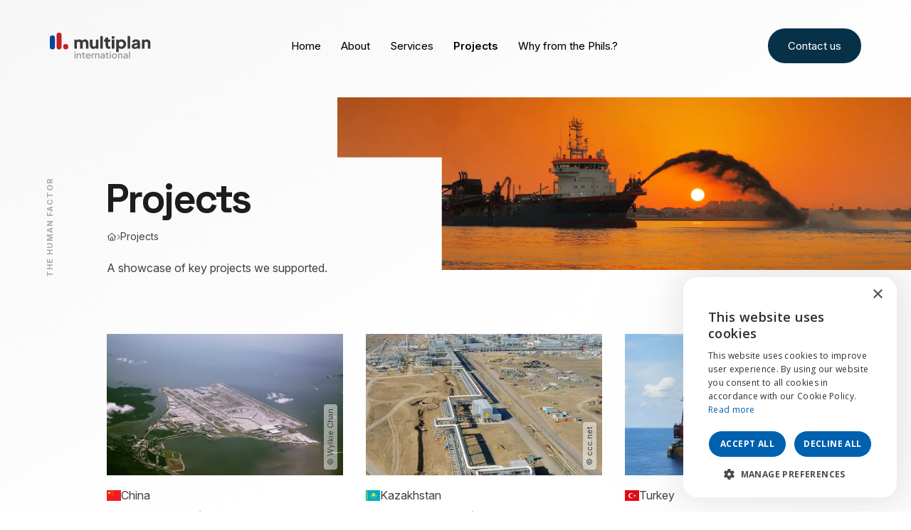

--- FILE ---
content_type: text/html; charset=UTF-8
request_url: https://multiplan-international.com/projects
body_size: 7079
content:
<!--
Website created by core-graphics.be
For more info or questions please send an email to hello@core-graphics.be
Are you interested in a job, please send your resume and portfolio to hello@core-graphics.be
-->

<!doctype html><html class="no-js" lang="en"><head><meta charset="utf-8"><meta http-equiv="x-ua-compatible" content="ie=edge"><meta name="viewport" content="width=device-width, initial-scale=1.0"><title>Projects | Multiplan International</title><meta name="description" content="A showcase of key projects we supported."><meta property="og:site_name" content="Multiplan International"><meta property="og:title" content="Projects | Multiplan International"><meta property="og:type" content="website"><meta property="og:url" content="https://multiplan-international.com/projects"><meta property="og:image" content="https://multiplan-international.com/themes/core/static/img/social.jpg"><meta property="og:description" content="A showcase of key projects we supported."><meta name="twitter:title" content="Projects | Multiplan International"><meta name="twitter:image" content="https://multiplan-international.com/themes/core/static/img/social.jpg"><meta name="twitter:description" content="A showcase of key projects we supported."><link rel="alternate" hreflang="en" href="https://multiplan-international.com/projects" /><link rel="canonical" href="https://multiplan-international.com/projects"><link rel="manifest" href="https://multiplan-international.com/themes/core/static/site.webmanifest"><link rel="apple-touch-icon" href="https://multiplan-international.com/themes/core/static/img/icon.png"><link rel="shortcut icon" href="https://multiplan-international.com/themes/core/static/img/favicon.ico" type="image/x-icon"><link rel="stylesheet" href="https://multiplan-international.com/themes/core/static/css/main.css?v=47cd76e43f74bbc2e1baaf194d07e1fa"><script type="text/javascript" charset="UTF-8" src="//cdn.cookie-script.com/s/fdf8d8e69688c5487c535b72e31b7bbf.js"></script><!-- Google tag (gtag.js) --><script async src="https://www.googletagmanager.com/gtag/js?id=G-QZDLJWS85M"></script><script>window.dataLayer = window.dataLayer || [];function gtag(){dataLayer.push(arguments)}gtag('js',new Date());gtag('config','G-QZDLJWS85M');</script><script>var root="/";var lang="en";</script></head><body><div id="site"><div id="mobile-nav-wrap"><a href="/" title="Multiplan International | Global Talent Mobility from the Philippines" id="btn-mnu-logo" class="logo"><img src="https://multiplan-international.com/themes/core/static/img/logo.svg" alt="Multiplan International | Global Talent Mobility from the Philippines"></a><a href="javascript:;" id="btn-mnu-meer">Menu<span></span><span></span><span></span></a></div><header><div class="container"><div class="logo"><a href="/" title="Multiplan International | Global Talent Mobility from the Philippines"><img src="https://multiplan-international.com/themes/core/static/img/logo.svg" alt="Multiplan International | Global Talent Mobility from the Philippines"></a></div><nav><ul><li class="optional "><a href="https://multiplan-international.com" class="" rel="1" target="">Home</a></li><li class=" "><a href="https://multiplan-international.com/about" class="" rel="2" target="">About</a></li><li class=" "><a href="https://multiplan-international.com/services" class="" rel="3" target="">Services</a></li><li class=" "><a href="https://multiplan-international.com/projects" class="active" rel="4" target="">Projects</a></li><li class=" "><a href="https://multiplan-international.com/why-recruit-from-the-philippines" class="" rel="5" target="">Why from the Phils.?</a></li><li class="btn ml-a"><a href="https://multiplan-international.com/contact">Contact us</a></li></ul></nav></div><!-- container --></header><!-- header --><main id="content"><div class="spacer"></div><section class="intro"><div class="img-wrap"><picture><source srcset="https://multiplan-international.com/themes/core/static/img/headers/05.webp" type="image/webp"><img src="https://multiplan-international.com/themes/core/static/img/headers/05.jpg" alt="Multiplan International | Global Talent Mobility from the Philippines"></picture></div><div class="container limit-1400"><div class="txt"><aside>The human factor</aside><h1>Projects</h1><div class="breadcrumbs"><a href="/"><img src="https://multiplan-international.com/themes/core/static/img/icon-home.svg" alt="Home"></a><span>›</span><a href="https://multiplan-international.com/projects">Projects</a></div><p>A showcase of key projects we supported.</p></div></div></section><!-- intro --><section class="projects container limit-1400 mt-m"><article><figure><picture><source srcset="https://multiplan-international.com/storage/app/resources/resize/750_450_0_0_crop/img_b9d6bb1c7dd3a8321b38e469bffeb351.webp" type="image/webp"><img src="https://multiplan-international.com/storage/app/resources/resize/750_450_0_0_crop/img_6f5d3b56af1032440fdd999e88855833.jpg" alt="Chek Lap Kok Airport"></picture><figcaption>&copy; Wylkie Chan</figcaption></figure><span><img src="https://multiplan-international.com/themes/core/static/img/flags/cn.svg" alt="China"> China</span><h3>Chek Lap Kok Airport</h3><a href="javascript:;"></a><div class="detail"><figure><picture><source srcset="https://multiplan-international.com/storage/app/resources/resize/1500_900_0_0_crop/img_f698dd46b48c4b5763b29f141e7bd2ac.webp" type="image/webp"><img src="https://multiplan-international.com/storage/app/resources/resize/1500_900_0_0_crop/img_942dd5b661741770044be0281d25d026.jpg" alt="Chek Lap Kok Airport"></picture><figcaption>&copy; Wylkie Chan</figcaption></figure><div class="txt"><span><img src="https://multiplan-international.com/themes/core/static/img/flags/cn.svg" alt="China"> China</span><h4>Chek Lap Kok Airport</h4><p>The airport covers 12.48km² of reclaimed land between the two islands of Chek Lap Kok and Lam Chau. The airport opened for business in July 1998, having taken just six years to build. Top dredging companies from Netherlands and Belgium of which majority are our clients were largely involved in this project.</p></div></div></article><article><figure><picture><source srcset="https://multiplan-international.com/storage/app/resources/resize/750_450_0_0_crop/img_a548e143a211944b08a0648a24cbfad1.webp" type="image/webp"><img src="https://multiplan-international.com/storage/app/resources/resize/750_450_0_0_crop/img_b3f98968b669d13ba91d565f7b28580b.jpg" alt="Karachaganak Main Works"></picture><figcaption>&copy; ccc.net</figcaption></figure><span><img src="https://multiplan-international.com/themes/core/static/img/flags/kz.svg" alt="Kazakhstan"> Kazakhstan</span><h3>Karachaganak Main Works</h3><a href="javascript:;"></a><div class="detail"><figure><picture><source srcset="https://multiplan-international.com/storage/app/resources/resize/1500_900_0_0_crop/img_85a3f63362b67a915ea1da3e45e0807b.webp" type="image/webp"><img src="https://multiplan-international.com/storage/app/resources/resize/1500_900_0_0_crop/img_1f373de24b51c08c8a0fd0936bd1c75f.jpg" alt="Karachaganak Main Works"></picture><figcaption>&copy; ccc.net</figcaption></figure><div class="txt"><span><img src="https://multiplan-international.com/themes/core/static/img/flags/kz.svg" alt="Kazakhstan"> Kazakhstan</span><h4>Karachaganak Main Works</h4><p>This mega project located in the far western sector of Kazakhstan, a few kilometers from the Russian border, is not only significant for its remote location, size and complexity but is marked by the severe continental climate with sharp seasonal changes, plummeting temperatures of -40°C and summer at +40°C. Scope of work performed were the following:</p><ul><li>Oil &amp; Gas Pipelaying</li><li>Field Development</li><li>Oil and Gas Drilling</li><li>Investment Facilities Construction and Expansion Project</li><li>Platform jackets fabrication/ installations</li></ul></div></div></article><article><figure><picture><source srcset="https://multiplan-international.com/storage/app/resources/resize/750_450_0_0_crop/img_e011e995d650e80b2b3ce6dbd4ae5be9.webp" type="image/webp"><img src="https://multiplan-international.com/storage/app/resources/resize/750_450_0_0_crop/img_f3268417a54158153be2fa0244e0b08e.jpg" alt="Blue Stream"></picture></figure><span><img src="https://multiplan-international.com/themes/core/static/img/flags/tr.svg" alt="Turkey"> Turkey</span><h3>Blue Stream</h3><a href="javascript:;"></a><div class="detail"><figure><picture><source srcset="https://multiplan-international.com/storage/app/resources/resize/1500_900_0_0_crop/img_79ed1b170a22c78947773315844183b9.webp" type="image/webp"><img src="https://multiplan-international.com/storage/app/resources/resize/1500_900_0_0_crop/img_bc4583eb7c8209954aa3a578c65a9c8a.jpg" alt="Blue Stream"></picture></figure><div class="txt"><span><img src="https://multiplan-international.com/themes/core/static/img/flags/tr.svg" alt="Turkey"> Turkey</span><h4>Blue Stream</h4><p>Gas transport system consisting of twin 24” diameter pipelines long about 380 km each crossing the Black Sea from Russia to Turkey, at a maximum water depth in excess of 2,150 m.</p><p>Considered the most challenging deep water pipeline ever completed for the combination of water depth and diameter. Very difficult seabed conditions on both Turkish and Russian sides, unfavourable weather conditions made the project a milestone in the entire industry.</p></div></div></article><article><figure><picture><source srcset="https://multiplan-international.com/storage/app/resources/resize/750_450_0_0_crop/img_e371fb21038e40093e869875509c6bec.webp" type="image/webp"><img src="https://multiplan-international.com/storage/app/resources/resize/750_450_0_0_crop/img_f35d5d46bcfb54d65dcf86fc8dd6aeac.jpg" alt="Libya services"></picture><figcaption>&copy; Mellitah Oil &amp; Gas</figcaption></figure><span><img src="https://multiplan-international.com/themes/core/static/img/flags/ly.svg" alt="Libya"> Libya</span><h3>Libya services</h3><a href="javascript:;"></a><div class="detail"><figure><picture><source srcset="https://multiplan-international.com/storage/app/resources/resize/1500_900_0_0_crop/img_a4de76f5ae0427dfc9dfac6e14b00e16.webp" type="image/webp"><img src="https://multiplan-international.com/storage/app/resources/resize/1500_900_0_0_crop/img_f8216b224b95d43602e0f6fc628fc759.jpg" alt="Libya services"></picture><figcaption>&copy; Mellitah Oil &amp; Gas</figcaption></figure><div class="txt"><span><img src="https://multiplan-international.com/themes/core/static/img/flags/ly.svg" alt="Libya"> Libya</span><h4>Libya services</h4><p>In Libya, our Client were involved in the operation and maintenance services of the Sabratha Platform; DP4 Rig Removal Project for AGIP Oil Company, and the Bahr Essalam Subsea Production System.</p><p>Sabratha Platform is located 110 km from Libyan coast in Bahr Essalam offshore field. The platform, considered to be one of the biggest Libyan Offshore Oil and Gas facilities, fixed to the sea bed in a water depth of 190 meters.</p></div></div></article><article><figure><picture><source srcset="https://multiplan-international.com/storage/app/resources/resize/750_450_0_0_crop/img_24b04d831638cc0c31ee7aff0a96a2d2.webp" type="image/webp"><img src="https://multiplan-international.com/storage/app/resources/resize/750_450_0_0_crop/img_7ab33499a29e06c16cc8eda18f1df67a.jpg" alt="Suez Canal"></picture></figure><span><img src="https://multiplan-international.com/themes/core/static/img/flags/eg.svg" alt="Egypt"> Egypt</span><h3>Suez Canal</h3><a href="javascript:;"></a><div class="detail"><figure><picture><source srcset="https://multiplan-international.com/storage/app/resources/resize/1500_900_0_0_crop/img_7be8226f5cd51d8d43b3fe1b040c7b2d.webp" type="image/webp"><img src="https://multiplan-international.com/storage/app/resources/resize/1500_900_0_0_crop/img_c26910ece4bc505fbdde32bcac1d17bb.jpg" alt="Suez Canal"></picture></figure><div class="txt"><span><img src="https://multiplan-international.com/themes/core/static/img/flags/eg.svg" alt="Egypt"> Egypt</span><h4>Suez Canal</h4><p>The project involved the construction of the new Canal from km 60 to km 95, in addition to &nbsp;the deepening the existing western by-passes of 37 km total length to a depth of 24m (66ft draught); and digging of 35km of a new parallel waterway, to a depth of 24m, and a width of 317m at water level, enabled the new channel accommodate vessels with up to 66 ft. draught. It also doubled the longest possible parts of the waterway to facilitate traffic in the two directions and minimize the waiting time for transiting ships.</p></div></div></article><article><figure><picture><source srcset="https://multiplan-international.com/storage/app/resources/resize/750_450_0_0_crop/img_00a50d70c946417b907e78f1d4d5f6e6.webp" type="image/webp"><img src="https://multiplan-international.com/storage/app/resources/resize/750_450_0_0_crop/img_465ad7bab1668e5df926d42ca0dcf481.jpg" alt="Blankenburg Connection"></picture><figcaption>&copy; Rijkswaterstaat</figcaption></figure><span><img src="https://multiplan-international.com/themes/core/static/img/flags/nl.svg" alt="The Netherlands"> The Netherlands</span><h3>Blankenburg Connection</h3><a href="javascript:;"></a><div class="detail"><figure><picture><source srcset="https://multiplan-international.com/storage/app/resources/resize/1500_900_0_0_crop/img_6e1d06530325ae850e7d2485c05a311c.webp" type="image/webp"><img src="https://multiplan-international.com/storage/app/resources/resize/1500_900_0_0_crop/img_a1f0e750d58ce58238db9a9fc9302276.jpg" alt="Blankenburg Connection"></picture><figcaption>&copy; Rijkswaterstaat</figcaption></figure><div class="txt"><span><img src="https://multiplan-international.com/themes/core/static/img/flags/nl.svg" alt="The Netherlands"> The Netherlands</span><h4>Blankenburg Connection</h4><p>The Project comprises construction of a 4.2km greenfield road project, including a immersed tunnel (900m length) and a land tunnel (500m length) linking the existing A15 and A20 roads west of Rotterdam. Once completed, the Blankenburg Connection will offer motorists an alternative to 'crossing' the Scheur/Nieuwe Waterweg.</p></div></div></article><article><figure><picture><source srcset="https://multiplan-international.com/storage/app/resources/resize/750_450_0_0_crop/img_8f549394f193d7282d057171502f18d0.webp" type="image/webp"><img src="https://multiplan-international.com/storage/app/resources/resize/750_450_0_0_crop/img_0fd9e4b110f9bd19a20fac894afe2295.jpg" alt="Yunlin Wind Farm"></picture><figcaption>&copy; Yunlin</figcaption></figure><span><img src="https://multiplan-international.com/themes/core/static/img/flags/tw.svg" alt="Taiwan"> Taiwan</span><h3>Yunlin Wind Farm</h3><a href="javascript:;"></a><div class="detail"><figure><picture><source srcset="https://multiplan-international.com/storage/app/resources/resize/1500_900_0_0_crop/img_f3e87df9abfbe5f135412162914cf128.webp" type="image/webp"><img src="https://multiplan-international.com/storage/app/resources/resize/1500_900_0_0_crop/img_c3c148ce27694dba8f3a1fbb42ddc7de.jpg" alt="Yunlin Wind Farm"></picture><figcaption>&copy; Yunlin</figcaption></figure><div class="txt"><span><img src="https://multiplan-international.com/themes/core/static/img/flags/tw.svg" alt="Taiwan"> Taiwan</span><h4>Yunlin Wind Farm</h4><p>What made this project special was the involvement of our three major Clients in performing the work. Each display its own expertise and capabilities, without competing to the other. The biggest was involved in the mobilization of ships from its own Heavy Lift Vessels (HLVs) fleet; the second was engaged in subcontracting deck carriers and HLVs from third parties to transporting monopiles and transition pieces from yards in the Netherlands and Germany; and the 3rd is engaged in dredging and installation work.</p></div></div></article><article><figure><picture><source srcset="https://multiplan-international.com/storage/app/resources/resize/750_450_0_0_crop/img_65e2c1159eec3dc183131915aad3638d.webp" type="image/webp"><img src="https://multiplan-international.com/storage/app/resources/resize/750_450_0_0_crop/img_0909eb89556c2b59a295ffdf609481d6.jpg" alt="Gaoith Offshore Wind Farm"></picture><figcaption>&copy; EDF Renewables</figcaption></figure><span><img src="https://multiplan-international.com/themes/core/static/img/flags/gb.svg" alt="United Kingdom"> United Kingdom</span><h3>Gaoith Offshore Wind Farm</h3><a href="javascript:;"></a><div class="detail"><figure><picture><source srcset="https://multiplan-international.com/storage/app/resources/resize/1500_900_0_0_crop/img_d86db2ab42a9f8700b6d165f23a784f3.webp" type="image/webp"><img src="https://multiplan-international.com/storage/app/resources/resize/1500_900_0_0_crop/img_96cae28b4a8b4c167e8bdfdbe0d1de4f.jpg" alt="Gaoith Offshore Wind Farm"></picture><figcaption>&copy; EDF Renewables</figcaption></figure><div class="txt"><span><img src="https://multiplan-international.com/themes/core/static/img/flags/gb.svg" alt="United Kingdom"> United Kingdom</span><h4>Gaoith Offshore Wind Farm</h4><p>Neart Na Gaoithe is an offshore wind farm under construction in the outer Firth of Forth, 30 kilometres (19 mi) north of Torness. It has a potential capacity of 450 MW. Offshore work began in 2020, with completion originally planned for 2023 but delayed due to supply chain challenges until 2024.</p></div></div></article><article><figure><picture><source srcset="https://multiplan-international.com/storage/app/resources/resize/750_450_0_0_crop/img_83bd0e3dd328e1528c33eea34d7c8bd6.webp" type="image/webp"><img src="https://multiplan-international.com/storage/app/resources/resize/750_450_0_0_crop/img_02d57a6121902a7dad894ddf6ca25291.jpg" alt="Abu Qir port"></picture><figcaption>&copy; Arcade Designs</figcaption></figure><span><img src="https://multiplan-international.com/themes/core/static/img/flags/eg.svg" alt="Egypt"> Egypt</span><h3>Abu Qir port</h3><a href="javascript:;"></a><div class="detail"><figure><picture><source srcset="https://multiplan-international.com/storage/app/resources/resize/1500_900_0_0_crop/img_f96d48fc7dbc881acf62523410d36f6e.webp" type="image/webp"><img src="https://multiplan-international.com/storage/app/resources/resize/1500_900_0_0_crop/img_5c66cf4a857b9b00c0213d71aafae9ca.jpg" alt="Abu Qir port"></picture><figcaption>&copy; Arcade Designs</figcaption></figure><div class="txt"><span><img src="https://multiplan-international.com/themes/core/static/img/flags/eg.svg" alt="Egypt"> Egypt</span><h4>Abu Qir port</h4><p>This prestigious Abu Qir port project is so far the largest ever dredging and land reclamation contract in our Client’s history. It includes the reclamation work of 1,000 hectares of new land, the deepening of the port’s approach channel to 23 m and the dredging of a turning basin to 22 m. An enormous volume of more than 150 million m³ has been dredged so far.</p></div></div></article></section><section class="globe-content mt-l"><div class="container limit-1200"><picture><source srcset="https://multiplan-international.com/themes/core/static/img/globe.webp" type="image/webp"><img src="https://multiplan-international.com/themes/core/static/img/globe.png" alt=""></picture><div><h2>Trusted globally.</h2><p><span data-teams="true">We bring flexible and tailor-made workforce solutions to offshore, landbased and seabased projects across multiple countries.</span></p><div class="countries"><ul><li><img src="https://multiplan-international.com/themes/core/static/img/flags/ao.svg" alt="Europe"><span>Angola</span></li><li><img src="https://multiplan-international.com/themes/core/static/img/flags/bd.svg" alt="Europe"><span>Bangladesh</span></li><li><img src="https://multiplan-international.com/themes/core/static/img/flags/be.svg" alt="Europe"><span>Belgium</span></li><li><img src="https://multiplan-international.com/themes/core/static/img/flags/cn.svg" alt="Europe"><span>China</span></li><li><img src="https://multiplan-international.com/themes/core/static/img/flags/ci.svg" alt="Europe"><span>Côte d&#039;Ivoire</span></li><li><img src="https://multiplan-international.com/themes/core/static/img/flags/dk.svg" alt="Europe"><span>Denmark</span></li><li><img src="https://multiplan-international.com/themes/core/static/img/flags/eg.svg" alt="Europe"><span>Egypt</span></li><li><img src="https://multiplan-international.com/themes/core/static/img/flags/fr.svg" alt="Europe"><span>France</span></li><li><img src="https://multiplan-international.com/themes/core/static/img/flags/de.svg" alt="Europe"><span>Germany</span></li><li><img src="https://multiplan-international.com/themes/core/static/img/flags/il.svg" alt="Europe"><span>Israel</span></li><li><img src="https://multiplan-international.com/themes/core/static/img/flags/it.svg" alt="Europe"><span>Italy</span></li><li><img src="https://multiplan-international.com/themes/core/static/img/flags/jp.svg" alt="Europe"><span>Japan</span></li><li><img src="https://multiplan-international.com/themes/core/static/img/flags/kz.svg" alt="Europe"><span>Kazakhstan</span></li><li><img src="https://multiplan-international.com/themes/core/static/img/flags/ma.svg" alt="Europe"><span>Morocco</span></li><li><img src="https://multiplan-international.com/themes/core/static/img/flags/ng.svg" alt="Europe"><span>Nigeria</span></li><li><img src="https://multiplan-international.com/themes/core/static/img/flags/no.svg" alt="Europe"><span>Norway</span></li><li><img src="https://multiplan-international.com/themes/core/static/img/flags/pg.svg" alt="Europe"><span>Papua New Guinea</span></li><li><img src="https://multiplan-international.com/themes/core/static/img/flags/ph.svg" alt="Europe"><span>Philippines</span></li><li><img src="https://multiplan-international.com/themes/core/static/img/flags/qa.svg" alt="Europe"><span>Qatar</span></li><li><img src="https://multiplan-international.com/themes/core/static/img/flags/sa.svg" alt="Europe"><span>Saudi Arabia</span></li><li><img src="https://multiplan-international.com/themes/core/static/img/flags/nl.svg" alt="Europe"><span>The Netherlands</span></li><li><img src="https://multiplan-international.com/themes/core/static/img/flags/tn.svg" alt="Europe"><span>Tunisia</span></li><li><img src="https://multiplan-international.com/themes/core/static/img/flags/tr.svg" alt="Europe"><span>Turkey</span></li><li><img src="https://multiplan-international.com/themes/core/static/img/flags/ae.svg" alt="Europe"><span>United Arab Emirates</span></li><li><img src="https://multiplan-international.com/themes/core/static/img/flags/gb.svg" alt="Europe"><span>United Kingdom</span></li><li><img src="https://multiplan-international.com/themes/core/static/img/flags/us.svg" alt="Europe"><span>United States</span></li><li><img src="https://multiplan-international.com/themes/core/static/img/flags/vn.svg" alt="Europe"><span>Vietnam</span></li></ul></div><p><a href="https://multiplan-international.com/projects" class="btn-regular">View projects</a></p></div></div></section><section class="get-in-touch "><div class="container"><span>Let's get in touch!</span><a href="https://multiplan-international.com/contact"><svg xmlns="http://www.w3.org/2000/svg" width="26" height="26" fill="none"><g clip-path="url(#a)"><path d="M19.084 13.975a2.03 2.03 0 0 0-2.372.58l-1.686 2.061a15.568 15.568 0 0 1-5.642-5.642l2.057-1.68c.7-.574.94-1.54.579-2.372L9.582 1.234A2.028 2.028 0 0 0 7.292.046L1.605 1.265A2.028 2.028 0 0 0 0 3.25c0 12.02 9.318 21.862 21.125 22.695.229.015.462.03.696.04h.005c.31.01.614.02.93.02.959 0 1.787-.67 1.985-1.604l1.218-5.688a2.028 2.028 0 0 0-1.188-2.29l-5.687-2.437v-.01Zm3.65 10.4c-11.659-.01-21.109-9.46-21.109-21.125 0-.193.132-.355.32-.396l5.687-1.218c.188-.041.381.06.457.238l2.438 5.688a.4.4 0 0 1-.117.472L8.348 9.72a1.625 1.625 0 0 0-.375 2.072 17.13 17.13 0 0 0 6.23 6.23c.691.402 1.57.24 2.072-.375l1.686-2.062a.403.403 0 0 1 .473-.117l5.687 2.438c.178.076.28.269.239.457L23.14 24.05a.407.407 0 0 1-.396.32h-.015l.005.005Z" fill="currentColor"/></g><defs><clipPath id="a"><path fill="currentColor" d="M0 0h26v26H0z"/></clipPath></defs></svg> Contact our office</a><a href="mailto:info@multiplan-international.com"><svg xmlns="http://www.w3.org/2000/svg" width="23" height="23" fill="none"><path d="M2.875 4.313c-.795 0-1.438.642-1.438 1.437v1.792l8.787 6.442c.76.557 1.793.557 2.552 0l8.787-6.442V5.75c0-.795-.643-1.438-1.438-1.438H2.875ZM1.437 9.325v7.924c0 .795.643 1.438 1.438 1.438h17.25c.795 0 1.438-.643 1.438-1.438V9.326l-7.938 5.817a3.6 3.6 0 0 1-4.25 0L1.437 9.326ZM0 5.75a2.878 2.878 0 0 1 2.875-2.875h17.25A2.878 2.878 0 0 1 23 5.75v11.5a2.878 2.878 0 0 1-2.875 2.875H2.875A2.878 2.878 0 0 1 0 17.25V5.75Z" fill="currentColor"/></svg> Send us an email</a></div></section><!-- get-in-touch --><section class="news container limit-1400 mt-m"><div class="wrap"></div></section><div class="mt-m"></div></main><footer><div class="container limit-1400"><div><h4>Multiplan International BV</h4><p>Sint-Marcusweg 9 <br>2820 Bonheiden <br>Belgium</p><p><a href="tel:+32479663496" class="tellink">+32 479 66 34 96</a><br><a href="tel:+32495180893" class="tellink">+32 495 18 08 93</a><br><a href="mailto:info@multiplan-international.com">info@multiplan-international.com</a></p><p><a href="https://www.linkedin.com/company/multiplan-international/" target="_blank"><img src="https://multiplan-international.com/themes/core/static/img/linkedin.png" alt="Follow us on LinkedIn"></a></p><p class="small">BE0441.477.286  &nbsp;I&nbsp;  <a href="#privacy">Cookies &amp; privacy</a><br>Website by <a href="https://core-graphics.be" target="_blank">core-graphics.be</a></p></div><div><h4>Sitemap</h4><ul><li><a href="https://multiplan-international.com">Home</a></li><li><a href="https://multiplan-international.com/about">About</a></li><li><a href="https://multiplan-international.com/services">Services</a></li><li><a href="https://multiplan-international.com/projects">Projects</a></li><li><a href="https://multiplan-international.com/why-recruit-from-the-philippines">Why from the Phils.?</a></li><li><a href="https://multiplan-international.com/contact">Contact us</a></li></ul></div><div><figure><a href="/"><img src="https://multiplan-international.com/themes/core/static/img/logo.svg" alt="Multiplan International | Global Talent Mobility from the Philippines"></a></figure></div></div></footer><!-- footer --></div><!-- site --><div id="mnu-mobile"><div><ul><li class=""><a href="https://multiplan-international.com" class="" rel="1" target="">Home</a></li><li class=""><a href="https://multiplan-international.com/about" class="" rel="2" target="">About</a></li><li class=""><a href="https://multiplan-international.com/services" class="" rel="3" target="">Services</a></li><li class=""><a href="https://multiplan-international.com/projects" class="active" rel="4" target="">Projects</a></li><li class=""><a href="https://multiplan-international.com/why-recruit-from-the-philippines" class="" rel="5" target="">Why from the Phils.?</a></li><li class="btn"><a href="https://multiplan-international.com/contact">Contact us</a></li></ul></div></div><div id="project-detail-modal"><div><div class="inner general-styles"></div><a href="javascript:;" id="btn-close-project-modal"><svg xmlns="http://www.w3.org/2000/svg" viewBox="0 0 384 512"><path fill="currentColor" d="M323 137l17-17L306 86.1l-17 17-119 119L51 103l-17-17L.1 120l17 17 119 119L17 375 .1 392 34 425.9l17-17 119-119L289 409l17 17L339.9 392l-17-17-119-119L323 137z"></path></svg></a></div></div><script src="https://multiplan-international.com/themes/core/static/js/vendor/modernizr-3.11.2.min.js"></script><script src="https://multiplan-international.com/themes/core/static/js/vendor/jquery-3.6.4.min.js"></script><script src="https://multiplan-international.com/themes/core/static/js/main.js?v=47cd76e43f74bbc2e1baaf194d07e1fa"></script><script src="/modules/system/assets/js/framework-extras.js"></script><link rel="stylesheet" property="stylesheet" href="/modules/system/assets/css/framework-extras.css"><link rel="stylesheet" href="https://multiplan-international.com/plugins/coregraphics/privacysettings/assets/privacy.css?v=1.1.7" /><style>:root {--privacy-main-color: #0061ae;--privacy-hover-color: #156eb5;}</style><div id="privacy_wrap" style="display: none;"><div id="privacy_inner"><div class="privacy_header"><div id="privacy_close" aria-label="Close">×</div></div><div class="privacy_main"><div class="privacy_main_info"><div class="privacy_title">Privacy and Cookie Policy</div><div class="privacy_description"><span>Your privacy is of the utmost importance to us. We aim to process your personal data in a lawful, correct, and transparent manner.</span></div></div></div><div class="privacy_tabs"></div><div class="privacy_tabs_content" id="privacy_statement_content"></div><div class="privacy_footer"><div id="privacy_buttons"><div id="privacy_settings" class="privacy-manage-cookies ">Manage cookies</div><div id="privacy_save">Close</div></div></div></div></div><script src="https://multiplan-international.com/plugins/coregraphics/privacysettings/assets/privacy.js?v=1.1.7"></script></body></html>

--- FILE ---
content_type: text/css; charset=utf-8
request_url: https://multiplan-international.com/themes/core/static/css/main.css?v=47cd76e43f74bbc2e1baaf194d07e1fa
body_size: 13372
content:
@charset "UTF-8";/*! normalize.css v8.0.1 | MIT License | github.com/necolas/normalize.css */@import url(https://fonts.googleapis.com/css2?family=Inter:ital,opsz,wght@0,14..32,100..900;1,14..32,100..900&family=Space+Grotesk:wght@700&display=swap);html{line-height:1.15;-webkit-text-size-adjust:100%}body{margin:0}main{display:block}h1{font-size:2em;margin:.67em 0}hr{box-sizing:content-box;height:0;overflow:visible}pre{font-family:monospace,monospace;font-size:1em}a{background-color:transparent}abbr[title]{border-bottom:none;text-decoration:underline;-webkit-text-decoration:underline dotted;text-decoration:underline dotted}b,strong{font-weight:bolder}code,kbd,samp{font-family:monospace,monospace;font-size:1em}small{font-size:80%}sub,sup{font-size:75%;line-height:0;position:relative;vertical-align:baseline}sub{bottom:-.25em}sup{top:-.5em}img{border-style:none}button,input,optgroup,select,textarea{font-family:inherit;font-size:100%;line-height:1.15;margin:0}button,input{overflow:visible}button,select{text-transform:none}[type=button],[type=reset],[type=submit],button{-webkit-appearance:button}[type=button]::-moz-focus-inner,[type=reset]::-moz-focus-inner,[type=submit]::-moz-focus-inner,button::-moz-focus-inner{border-style:none;padding:0}[type=button]:-moz-focusring,[type=reset]:-moz-focusring,[type=submit]:-moz-focusring,button:-moz-focusring{outline:1px dotted ButtonText}fieldset{padding:.35em .75em .625em}legend{box-sizing:border-box;color:inherit;display:table;max-width:100%;padding:0;white-space:normal}progress{vertical-align:baseline}textarea{overflow:auto}[type=checkbox],[type=radio]{box-sizing:border-box;padding:0}[type=number]::-webkit-inner-spin-button,[type=number]::-webkit-outer-spin-button{height:auto}[type=search]{-webkit-appearance:textfield;outline-offset:-2px}[type=search]::-webkit-search-decoration{-webkit-appearance:none}::-webkit-file-upload-button{-webkit-appearance:button;font:inherit}details{display:block}summary{display:list-item}template{display:none}[hidden]{display:none}/*! HTML5 Boilerplate v6.1.0 | MIT License | https://html5boilerplate.com/ */html{color:#222;font-size:1em;line-height:1.4}::-moz-selection{background:#b3d4fc;text-shadow:none}::selection{background:#b3d4fc;text-shadow:none}hr{display:block;height:1px;border:0;border-top:1px solid #ccc;margin:1em 0;padding:0}audio,canvas,iframe,img,svg,video{vertical-align:middle}fieldset{border:0;margin:0;padding:0}textarea{resize:vertical}.browserupgrade{margin:.2em 0;background:#ccc;color:#000;padding:.2em 0}button,input,label,select,textarea{margin:0;border:0;padding:0;display:inline-block;vertical-align:middle;white-space:normal;background:0 0;line-height:1;font-size:13px;font-family:Arial}input:focus{outline:0}input,textarea{box-sizing:content-box}button,input[type=button],input[type=checkbox],input[type=radio],input[type=reset],input[type=submit],select{box-sizing:border-box}input[type=checkbox],input[type=radio]{width:13px;height:13px}input[type=search]{-webkit-appearance:textfield;-webkit-box-sizing:content-box}::-webkit-search-decoration{display:none}button,input[type=button],input[type=reset],input[type=submit]{overflow:visible;width:auto}::-webkit-file-upload-button{padding:0;border:0;background:0 0}textarea{vertical-align:top;overflow:auto}select[multiple]{vertical-align:top}:root{--fontsize:1rem;--intro-padding-left:6rem;--box-padding-top-bottom:4rem;--box-padding-left-right:5rem}@media only screen and (max-width:80rem){:root{--intro-padding-left:5rem}}@media only screen and (max-width:71.25rem){:root{--intro-padding-left:4.5rem}}@media only screen and (max-width:37.5rem){:root{--box-padding-top-bottom:3rem;--box-padding-left-right:4rem}}@media only screen and (max-width:31.25rem){:root{--box-padding-top-bottom:2rem;--box-padding-left-right:2.75rem}}@media only screen and (max-width:25rem){:root{--box-padding-top-bottom:0;--box-padding-left-right:0}}html{box-sizing:border-box;height:100%;overflow-y:scroll;scroll-behavior:smooth}html.noscroll{overflow-y:hidden;overflow:hidden}html.noscroll-lightbox{overflow-y:hidden;overflow:hidden}*,:after,:before{box-sizing:inherit}::-moz-selection{background:rgba(0,71,160,.7);color:#fff}::selection{background:rgba(0,71,160,.7);color:#fff}::-moz-selection{background:rgba(0,71,160,.7);color:#fff}object{outline:0}figure{margin:0;padding:0}figure img{width:100%}body{height:100%;margin:0;color:#404040;font-family:Inter,sans-serif;font-size:var(--fontsize,1rem);font-weight:400;letter-spacing:0;line-height:160%;background:#fff;background:url(../img/body-bg.svg) no-repeat;background-size:100% auto;-webkit-font-smoothing:antialiased;-moz-osx-font-smoothing:grayscale}body.noscroll{overflow:hidden}body.dark{background:#073149}a{outline:0;color:#404040;text-decoration:none}a:hover{color:#708292}a:active{transition:none!important;color:#526474}.container{display:block;position:relative;width:calc(100vw - 10rem);margin:0 auto}@media only screen and (max-width:80rem){.container{width:calc(100vw - 8.75rem)}}@media only screen and (max-width:71.25rem){.container{width:calc(100vw - 6.5rem)}}@media only screen and (max-width:46.25rem){.container{width:calc(100vw - 6.25rem)}}@media only screen and (max-width:37.5rem){.container{width:90%}}.container.limit-1500{max-width:93.75rem}.container.limit-1400{max-width:87.5rem}.container.limit-1300{max-width:81.25rem}.container.limit-1200{max-width:75rem}.container.limit-1100{max-width:68.75rem}.container.limit-1000{max-width:62.5rem}.container.limit-800{max-width:50rem}.container.limit-600{max-width:37.5rem}.container.cols{display:grid;grid-template-columns:1fr 1fr;gap:7.5rem;align-items:start}@media only screen and (max-width:71.25rem){.container.cols{gap:5rem}}@media only screen and (max-width:62.5rem){.container.cols{grid-template-columns:1fr;max-width:30rem;gap:4rem 0}}.container.cols.align-center{align-items:initial}#site.blur{opacity:0;pointer-events:none}#content{position:relative;display:block}.tellink{cursor:default;text-decoration:none!important}.tellink:hover{text-decoration:none!important;color:#404040!important}.tellink:active{color:#404040!important}.mobile-only{display:none}@media only screen and (max-width:62.5rem){.mobile-only{display:block}}@media only screen and (max-width:62.5rem){.mobile-hide{display:none!important}}.ani-in,.fade-in{visibility:hidden}.ani-in.loaded,.fade-in.loaded{visibility:visible}#project-detail-modal .inner h4,h1,h2,h3,h4{position:relative;margin:0;padding:0;font-family:"Space Grotesk",sans-serif;font-weight:700;line-height:100%;letter-spacing:0;text-rendering:optimizeLegibility;color:#1d1d1d;text-wrap:pretty}h1{font-size:4.25rem;font-size:clamp(2.75rem,4.375vw,4.25rem);line-height:100%;letter-spacing:-.1575rem}@media only screen and (max-width:37.5rem){h1{font-size:clamp(1.875rem,8vw,2.75rem);letter-spacing:-.0875rem}}#project-detail-modal .inner h4,h2{font-size:1.875rem;font-size:clamp(1.5rem,2.5vw,1.875rem);line-height:110%;letter-spacing:-.05625rem;margin-bottom:1.75rem}#project-detail-modal .inner h4.xl,h2.xl{font-size:clamp(1.5rem,2.5vw,2.375rem)}h3{font-size:1.5rem;font-size:clamp(1.375rem,2vw,1.5rem);line-height:120%}p,ul{margin:0 0 1rem;text-wrap:pretty}p:last-child,ul:last-child{margin:0}strong{font-weight:600}img{width:100%}.btn-regular,form [type=submit],form button{position:relative;display:inline-flex;align-items:center;gap:.625rem;padding:.625rem .0625rem .3125rem;margin-bottom:.0625rem;font-size:1rem;font-weight:600;border-bottom:.125rem solid #000;color:#000;transform:translateX(-.0625rem);transition:.2s ease}.btn-regular:after,form [type=submit]:after,form button:after{content:"";-webkit-mask:url('data:image/svg+xml; utf8, <svg xmlns="http://www.w3.org/2000/svg" width="13" height="13" viewBox="0 0 13 13" fill="none"><path d="M12.5684 6.93164L13 6.5L12.5684 6.06836L9.11523 2.61523L8.68359 2.18359L7.82285 3.04688L8.25449 3.47852L10.6666 5.89063H0.609375H0V7.10938H0.609375H10.6666L8.25449 9.52148L7.82285 9.95313L8.68359 10.8139L9.11523 10.3822L12.5684 6.93164Z" fill="black"/></svg>');mask:url('data:image/svg+xml; utf8, <svg xmlns="http://www.w3.org/2000/svg" width="13" height="13" viewBox="0 0 13 13" fill="none"><path d="M12.5684 6.93164L13 6.5L12.5684 6.06836L9.11523 2.61523L8.68359 2.18359L7.82285 3.04688L8.25449 3.47852L10.6666 5.89063H0.609375H0V7.10938H0.609375H10.6666L8.25449 9.52148L7.82285 9.95313L8.68359 10.8139L9.11523 10.3822L12.5684 6.93164Z" fill="black"/></svg>');-webkit-mask-repeat:no-repeat;mask-repeat:no-repeat;-webkit-mask-position:center;mask-position:center;width:.75rem;height:.75rem;display:inline-block;position:absolute;right:-1.5rem;background-color:#000;transition:.2s ease}.btn-regular.plus:after,form .plus[type=submit]:after,form button.plus:after{content:"";-webkit-mask:url('data:image/svg+xml; utf8, <svg xmlns="http://www.w3.org/2000/svg" viewBox="0 0 31 31"><rect y="13" width="31" height="4" /><rect x="17" width="31" height="4" transform="rotate(90 18 0)"/></svg>');mask:url('data:image/svg+xml; utf8, <svg xmlns="http://www.w3.org/2000/svg" viewBox="0 0 31 31"><rect y="13" width="31" height="4" /><rect x="17" width="31" height="4" transform="rotate(90 18 0)"/></svg>');-webkit-mask-repeat:no-repeat;mask-repeat:no-repeat;-webkit-mask-position:center;mask-position:center;width:.625rem;height:.625rem;transform:translateY(.0625rem);right:-1.25rem}.btn-regular.plus:hover:after,form .plus[type=submit]:hover:after,form button.plus:hover:after{background-color:#708292;right:-1.25rem;transform:translateY(.0625rem) rotate(180deg)}.btn-regular:hover:after,form [type=submit]:hover:after,form button:hover:after{background-color:#708292;right:-1.75rem}.btn-regular:active,form [type=submit]:active,form button:active{transform:translateX(-.0625rem) translateY(.0625rem);transition:none}.btn-regular.mt,form .mt[type=submit],form button.mt{margin-top:1rem}.btn-regular.alter,form .alter[type=submit],form button.alter{letter-spacing:0;font-size:.85rem;padding:.8rem 1.625rem}.btn-rounded{position:relative;display:inline-block;overflow:hidden;background:#073149;color:#fff;padding:.625rem 1.625rem;font-size:1rem;font-weight:500;transition:.2s;border-radius:2rem}.btn-rounded:hover{background:#0047a0;color:#fff}.btn-rounded:active{transform:translateY(.0625rem);transition:none}.btn-rounded.green{background-color:#16bc6c}.btn-rounded.green:hover{background:#13a55f;color:#fff}.btn-rounded.outline{background-color:transparent;color:#1d1d1d;box-shadow:inset 0 0 0 .0625rem #1d1d1d;font-weight:500}.btn-rounded.outline.bold{box-shadow:inset 0 0 0 .125rem #1d1d1d;text-transform:uppercase;line-height:100%;padding:1.125rem 2.25rem;font-size:.875rem;font-weight:500;line-height:100%;letter-spacing:.04375rem}.btn-rounded.outline:hover{box-shadow:inset 0 0 0 .125rem rgba(29,29,29,.8);color:#657584}.btn-rounded.outline-dimmed{background-color:transparent;color:rgba(29,29,29,.75);box-shadow:inset 0 0 0 .125rem rgba(29,29,29,.75);font-weight:500}.btn-rounded.outline-dimmed:hover{box-shadow:inset 0 0 0 .125rem rgba(112,130,146,.8);color:#708292}.btn-rounded.mt{margin-top:1.25rem}.btn-rounded.alter{letter-spacing:0;font-size:.85rem;padding:.8rem 1.625rem}.btn-line{display:inline-block;font-size:1rem;text-decoration:underline;text-decoration-color:#16bc6c;text-decoration-thickness:.125rem;text-underline-offset:.375rem;transition:.2s}.btn-line:hover{text-decoration-color:rgba(112,130,146,.5)}.btn-line:active{text-decoration-color:rgba(112,130,146,.65)}.btn-small{display:inline-block;border-radius:.5rem;font-size:.875rem;font-weight:600;line-height:100%;text-decoration:none!important;background-color:#e9e9ed;color:#1d1d1d;padding:.625rem 1rem;transition:.2s ease}.btn-small:hover{background:#dbdbe2;color:#1d1d1d}.btn-small:active{transform:translateY(.0625rem);transition:none}.btn-zoom-img{display:block}.btn-zoom-img:before{content:"";width:7.5rem;height:7.5rem;position:absolute;top:50%;left:50%;transform:translate(-50%,-50%);background-color:#fff;border-radius:50%;opacity:0;scale:.95;transform-origin:center center;transition:.2s}.btn-zoom-img:after{content:"";-webkit-mask:url('data:image/svg+xml; utf8, <svg xmlns="http://www.w3.org/2000/svg" viewBox="0 0 512 512"><!--!Font Awesome Free 6.5.2 by @fontawesome - https://fontawesome.com License - https://fontawesome.com/license/free Copyright 2024 Fonticons, Inc.--><path d="M416 208c0 45.9-14.9 88.3-40 122.7L502.6 457.4c12.5 12.5 12.5 32.8 0 45.3s-32.8 12.5-45.3 0L330.7 376c-34.4 25.2-76.8 40-122.7 40C93.1 416 0 322.9 0 208S93.1 0 208 0S416 93.1 416 208zM184 296c0 13.3 10.7 24 24 24s24-10.7 24-24V232h64c13.3 0 24-10.7 24-24s-10.7-24-24-24H232V120c0-13.3-10.7-24-24-24s-24 10.7-24 24v64H120c-13.3 0-24 10.7-24 24s10.7 24 24 24h64v64z"/></svg>');mask:url('data:image/svg+xml; utf8, <svg xmlns="http://www.w3.org/2000/svg" viewBox="0 0 512 512"><!--!Font Awesome Free 6.5.2 by @fontawesome - https://fontawesome.com License - https://fontawesome.com/license/free Copyright 2024 Fonticons, Inc.--><path d="M416 208c0 45.9-14.9 88.3-40 122.7L502.6 457.4c12.5 12.5 12.5 32.8 0 45.3s-32.8 12.5-45.3 0L330.7 376c-34.4 25.2-76.8 40-122.7 40C93.1 416 0 322.9 0 208S93.1 0 208 0S416 93.1 416 208zM184 296c0 13.3 10.7 24 24 24s24-10.7 24-24V232h64c13.3 0 24-10.7 24-24s-10.7-24-24-24H232V120c0-13.3-10.7-24-24-24s-24 10.7-24 24v64H120c-13.3 0-24 10.7-24 24s10.7 24 24 24h64v64z"/></svg>');-webkit-mask-repeat:no-repeat;mask-repeat:no-repeat;-webkit-mask-position:center;mask-position:center;width:4rem;height:4rem;display:inline-block;position:absolute;top:50%;left:50%;transform:translate(-50%,-50%);background-color:#1d1d1d;opacity:0;scale:.95;transform-origin:center center;transition:.2s}.btn-zoom-img:hover:after,.btn-zoom-img:hover:before{opacity:1;scale:1}.btn-zoom-img.darken{mix-blend-mode:darken}#cookie-notice{display:none;background:#fff;position:fixed;z-index:9999999;bottom:1.875rem;right:1.875rem;width:28rem;padding:1.875rem 2.5rem;box-shadow:0 0 2.5rem 1.25rem rgba(0,0,0,.1);border-radius:.5rem}@media only screen and (max-width:31.25rem){#cookie-notice{bottom:1.25rem;right:5%;left:5%;width:auto}}#cookie-notice h3{font-size:1.3rem;line-height:110%;margin-bottom:.9375rem}#cookie-notice p{font-size:.9375rem;line-height:145%;text-wrap:balance}#cookie-notice p a{text-decoration:underline;text-decoration-thickness:.125rem;text-decoration-color:rgba(0,71,160,.3);text-underline-position:under}#cookie-notice p a:hover{text-decoration-color:rgba(0,71,160,.5)}#cookie-notice p a:active{text-decoration-color:rgba(0,71,160,.3)}#cookie-notice .cookie-controls{display:flex;gap:.625rem;margin-top:1.5rem}@media only screen and (max-width:31.25rem){#cookie-notice .cookie-controls .btn-regular,#cookie-notice .cookie-controls form [type=submit],#cookie-notice .cookie-controls form button,form #cookie-notice .cookie-controls [type=submit],form #cookie-notice .cookie-controls button{font-size:.9rem;padding:.5rem 1.325rem}}.show-onscroll{transition-delay:0s!important;visibility:hidden!important;opacity:0!important}.show-onscroll.scroll{visibility:visible!important;opacity:1!important;transition:transform .8s ease,background .25s ease,.6s ease!important}header{position:relative;padding:2.5rem 0 3rem;transition:padding .2s ease,transform .4s ease,background .2s ease}@media only screen and (max-width:71.25rem){header{padding:2.5rem 0 1.75rem}}@media only screen and (max-width:62.5rem){header{display:none}}header>.container{display:flex;align-items:center}header>*{position:relative;z-index:2}.logo{flex-shrink:0}@media only screen and (max-width:62.5rem){.logo{display:none}}.logo img{transition:opacity .2s ease,width .3s;width:8.875rem}@media only screen and (max-width:71.25rem){.logo img{width:8rem}}@media only screen and (max-width:37.5rem){.logo img{transform:translateY(.0625rem)}}.logo img:hover{opacity:.85}.logo img:active{opacity:1;transition:none}nav{flex-grow:1}@media only screen and (max-width:62.5rem){nav{display:none}}nav .ml-a{margin-left:auto!important}@media only screen and (max-width:71.25rem){nav .optional{display:none}}nav>ul{list-style:none;margin:0;padding:0;display:flex;flex-wrap:nowrap;align-items:center;gap:.75rem}nav>ul>:first-child{margin-left:auto}@media only screen and (max-width:71.25rem){nav>ul>:nth-child(2){margin-left:auto}}@media only screen and (max-width:80rem){nav>ul{gap:.625rem}}nav>ul>li{position:relative;margin:0 1.25rem}@media only screen and (max-width:80rem){nav>ul>li{margin:0 .875rem}}nav>ul>li svg{height:.9375rem;margin-right:.5rem;transform:translateY(-.0625rem)}nav a{display:block;position:relative;white-space:nowrap;font-family:Inter,sans-serif;color:#000;font-size:.9375rem;font-weight:425;letter-spacing:0;padding:.15rem 0;transition:.1s ease}nav a:hover{color:#708292}nav a:active{transition:none!important;color:#526474}nav a.active{font-weight:600}nav .btn{margin:0}nav .btn a{background-color:#073149;color:#fff;padding:.75rem 1.75rem;border-radius:2rem;font-size:.9375rem;transition:.2s}nav .btn a:hover{background:#0047a0}nav .btn a:active{transform:translateY(.0625rem);transition:none}nav .icon{margin:0}nav .icon svg{transform:none;margin:0;padding:0}nav .icon a{display:flex;justify-content:center;align-items:center;height:3.125rem;width:3.125rem;border-radius:2rem;padding:0;background-color:#e9e9ed;transition:.2s}nav .icon a:hover{color:#1d1d1d;background-color:#dbdbe2}nav .icon a:hover svg{opacity:1}nav .icon a:active{transform:translateY(.0625rem);transition:none}nav #lang{margin:0}@media only screen and (max-width:71.25rem){nav #lang{display:none}}nav #lang>a{padding:.6875rem 1.125rem;border-radius:2rem;font-size:.8125rem;border:.0625rem solid #1d1d1d;transition:.2s}nav #lang>a:hover{color:#708292;border-color:#708292}nav #lang>a:active{opacity:.8;transition:none}nav #lang>a svg{margin-right:.25rem}nav #lang ul{position:absolute;visibility:hidden;opacity:0;list-style:none;margin:1.2rem 0 0 1rem;padding:.75rem 0;text-align:center;background:#fff;border-radius:.1875rem;transition:.2s ease;box-shadow:0 0 1.875rem .125rem rgba(29,29,29,.1)}nav #lang ul.show{visibility:visible;opacity:1}nav #lang ul:before{content:"";width:0;height:0;border-left:.5rem solid transparent;border-right:.5rem solid transparent;border-bottom:.5rem solid #fff;position:absolute;top:-.4375rem;left:1.125rem}nav #lang ul a{display:block;padding:.375rem 1rem;line-height:100%;color:#1d1d1d;font-size:.9375rem}nav #lang ul a:hover{color:#7e8f9d}nav #lang ul a:active{color:#5a6875;transition:none}nav #lang a{text-transform:uppercase}nav>ul>li:not(#lang):hover>ul{visibility:visible;opacity:1;transition:.2s ease}nav>ul>li:not(#lang)>ul{position:absolute;left:-2rem;top:3rem;z-index:999;width:-webkit-max-content;width:-moz-max-content;width:max-content;list-style:none;margin:0;padding:0;background:#fff;border-radius:.5rem;box-shadow:0 0 1.5625rem .3125rem rgba(0,0,0,.15);visibility:hidden;opacity:0;transition:.2s .2s ease}nav>ul>li:not(#lang)>ul.show{visibility:visible;opacity:1}nav>ul>li:not(#lang)>ul:before{content:"";position:absolute;left:3.3rem;top:-.5625rem;width:0;height:0;border-left:.625rem solid transparent;border-right:.625rem solid transparent;border-bottom:.625rem solid #fff;clear:both}nav>ul>li:not(#lang)>ul li{font-size:1em;border-top:.0625rem solid #e9ebf1}nav>ul>li:not(#lang)>ul li:first-child{border-top:none}nav>ul>li:not(#lang)>ul a{display:block;position:relative;padding:1.1rem 1.875rem 1.1rem 1.5625rem;color:#1d1d1d;transition:background .1s ease}nav>ul>li:not(#lang)>ul a strong{display:block;font-size:.95rem;line-height:100%}nav>ul>li:not(#lang)>ul a p{max-width:15rem;margin-top:.5rem;font-size:.9rem;line-height:130%;white-space:initial;text-wrap:pretty}nav>ul>li:not(#lang)>ul a:hover{color:#1d1d1d;background:#eef0f6}nav>ul>li:not(#lang)>ul a:active{transition:none;background:#e9ebf1}nav>ul>li:not(#lang)>ul a.active{color:#0c364e;font-weight:600;text-decoration:none}nav>ul>li:not(#lang)>ul li:first-child a{padding-top:1.3rem;border-radius:.5rem .5rem 0 0}nav>ul>li:not(#lang)>ul li:last-child a{padding-bottom:1.3rem;border-radius:0 0 .5rem .5rem}#mobile-nav-wrap{display:none;transition:transform .4s ease}@media only screen and (max-width:62.5rem){#mobile-nav-wrap{display:flex;justify-content:space-between;align-items:center;position:fixed;z-index:5;top:0;left:0;width:100%;padding:1.25rem 3.75rem;background-color:#eef0f6}}@media only screen and (max-width:46.25rem){#mobile-nav-wrap{padding:1rem 3.125rem}}@media only screen and (max-width:37.5rem){#mobile-nav-wrap{padding:.5rem 5%}}#mobile-nav-wrap.loaded{transform:translateY(var(--tbh))}#mobile-nav-wrap.scroll{transform:none}#btn-mnu-meer{display:block;position:relative;text-indent:-6249.9375rem;width:4.45rem;height:4.375rem;transform:translateX(1rem);transition:opacity .4s ease}#btn-mnu-meer:hover{opacity:.85}#btn-mnu-meer.open span{transform:rotate(45deg) translateY(.9375rem);left:2rem}#btn-mnu-meer.open span:nth-child(2){width:0;transform:rotate(0);transition:transform .3s ease,width .3s ease,left .3s ease}#btn-mnu-meer.open span:nth-child(3){transform:rotate(-45deg) translateY(-.9375rem)}#btn-mnu-meer span{position:absolute;display:block;height:.0938rem;width:2.25rem;background:#1d1d1d;top:1.5rem;left:1.1875rem;transition:transform .6s ease,left .6s ease}@media only screen and (max-width:31.25rem){#btn-mnu-meer span{top:1.5625rem;width:2.125rem;left:1.3125rem}}#btn-mnu-meer span:nth-child(2){top:2.1875rem;left:1.6875rem;width:1.75rem;transition:.6s .2s ease}#btn-mnu-meer span:nth-child(3){top:2.875rem}@media only screen and (max-width:31.25rem){#btn-mnu-meer span:nth-child(3){top:2.8125rem}}#btn-mnu-logo{display:block}#mnu-mobile{display:none;overflow:hidden;position:fixed;z-index:4;top:-.0625rem;left:-.0625rem;right:-.0625rem;bottom:-.0625rem;visibility:hidden;opacity:0;background:#eef0f6;background-size:100%;transition:opacity .4s ease,visibility .4s ease}@media only screen and (max-width:62.5rem){#mnu-mobile{display:flex;flex-wrap:nowrap;align-items:center;justify-content:center}}#mnu-mobile.show{visibility:visible;opacity:1;transform:scale(1)}#mnu-mobile.show figure{opacity:.5;transition:opacity 1s ease}#mnu-mobile.show li:nth-child(1){transition:.6s ease 150ms}#mnu-mobile.show li:nth-child(1) a{transition:opacity .6s ease 150ms,color .1s ease}#mnu-mobile.show li:nth-child(1).btn a{transition:opacity .6s ease 150ms,color 0s ease,transform .2s}#mnu-mobile.show li:nth-child(1) span{transition:opacity .6s ease 150ms,color .1s ease}#mnu-mobile.show li:nth-child(2){transition:.6s ease 250ms}#mnu-mobile.show li:nth-child(2) a{transition:opacity .6s ease 250ms,color .1s ease}#mnu-mobile.show li:nth-child(2).btn a{transition:opacity .6s ease 250ms,color 0s ease,transform .2s}#mnu-mobile.show li:nth-child(2) span{transition:opacity .6s ease 250ms,color .1s ease}#mnu-mobile.show li:nth-child(3){transition:.6s ease 350ms}#mnu-mobile.show li:nth-child(3) a{transition:opacity .6s ease 350ms,color .1s ease}#mnu-mobile.show li:nth-child(3).btn a{transition:opacity .6s ease 350ms,color 0s ease,transform .2s}#mnu-mobile.show li:nth-child(3) span{transition:opacity .6s ease 350ms,color .1s ease}#mnu-mobile.show li:nth-child(4){transition:.6s ease 450ms}#mnu-mobile.show li:nth-child(4) a{transition:opacity .6s ease 450ms,color .1s ease}#mnu-mobile.show li:nth-child(4).btn a{transition:opacity .6s ease 450ms,color 0s ease,transform .2s}#mnu-mobile.show li:nth-child(4) span{transition:opacity .6s ease 450ms,color .1s ease}#mnu-mobile.show li:nth-child(5){transition:.6s ease 550ms}#mnu-mobile.show li:nth-child(5) a{transition:opacity .6s ease 550ms,color .1s ease}#mnu-mobile.show li:nth-child(5).btn a{transition:opacity .6s ease 550ms,color 0s ease,transform .2s}#mnu-mobile.show li:nth-child(5) span{transition:opacity .6s ease 550ms,color .1s ease}#mnu-mobile.show li:nth-child(6){transition:.6s ease 650ms}#mnu-mobile.show li:nth-child(6) a{transition:opacity .6s ease 650ms,color .1s ease}#mnu-mobile.show li:nth-child(6).btn a{transition:opacity .6s ease 650ms,color 0s ease,transform .2s}#mnu-mobile.show li:nth-child(6) span{transition:opacity .6s ease 650ms,color .1s ease}#mnu-mobile.show li:nth-child(7){transition:.6s ease 750ms}#mnu-mobile.show li:nth-child(7) a{transition:opacity .6s ease 750ms,color .1s ease}#mnu-mobile.show li:nth-child(7).btn a{transition:opacity .6s ease 750ms,color 0s ease,transform .2s}#mnu-mobile.show li:nth-child(7) span{transition:opacity .6s ease 750ms,color .1s ease}#mnu-mobile.show li:nth-child(8){transition:.6s ease 850ms}#mnu-mobile.show li:nth-child(8) a{transition:opacity .6s ease 850ms,color .1s ease}#mnu-mobile.show li:nth-child(8).btn a{transition:opacity .6s ease 850ms,color 0s ease,transform .2s}#mnu-mobile.show li:nth-child(8) span{transition:opacity .6s ease 850ms,color .1s ease}#mnu-mobile.show li:nth-child(9){transition:.6s ease 950ms}#mnu-mobile.show li:nth-child(9) a{transition:opacity .6s ease 950ms,color .1s ease}#mnu-mobile.show li:nth-child(9).btn a{transition:opacity .6s ease 950ms,color 0s ease,transform .2s}#mnu-mobile.show li:nth-child(9) span{transition:opacity .6s ease 950ms,color .1s ease}#mnu-mobile.show li:nth-child(10){transition:.6s ease 1.05s}#mnu-mobile.show li:nth-child(10) a{transition:opacity .6s ease 1.05s,color .1s ease}#mnu-mobile.show li:nth-child(10).btn a{transition:opacity .6s ease 1.05s,color 0s ease,transform .2s}#mnu-mobile.show li:nth-child(10) span{transition:opacity .6s ease 1.05s,color .1s ease}#mnu-mobile.show li a{opacity:1;transition:opacity .6s ease,color .1s ease}#mnu-mobile.show li a.active:after{width:calc(100% + .0625rem);transition:width .6s .4s cubic-bezier(.16,1,.3,1)}#mnu-mobile.show li span{opacity:1;transition:opacity .6s ease}#mnu-mobile.show li.small{opacity:1}#mnu-mobile ul{position:absolute;top:50%;left:50%;transform:translate(-50%,-50%);list-style:none;text-align:center;margin:0;padding:0;display:flex;flex-direction:column;justify-content:center;align-items:center}#mnu-mobile li{margin:.3125rem 0 0}#mnu-mobile li span{opacity:0}#mnu-mobile li a{display:inline-block;position:relative;white-space:nowrap;font-family:Inter,sans-serif;font-size:1.25rem;font-weight:400;padding:.3125rem 0 .25rem;opacity:0;transition:.4s ease}#mnu-mobile li a.active{font-weight:600;letter-spacing:-.03rem}#mnu-mobile li a.active.has-submenu{transform:translateX(.4rem)}#mnu-mobile li a.active.has-submenu svg{display:inline-block}#mnu-mobile li a.has-submenu svg{height:1rem;margin-left:.4rem;transform:translateY(-.0625rem);display:none}#mnu-mobile .btn{margin:1.75rem 0 0}#mnu-mobile .btn a{background-color:#073149;color:#fff;padding:.75rem 1.7rem;border-radius:2rem;font-size:1.0625rem}#mnu-mobile .btn a:hover{background:#0047a0}#mnu-mobile .btn a:active{transform:translateY(.0625rem)}#mnu-mobile .btn svg{height:1rem;transform:translateY(-.0625rem);margin-right:.4rem}#mnu-mobile li.small{opacity:0;background-color:#e9e9ed;padding:.8rem 1.4rem;border-radius:2rem;font-size:.9rem;line-height:100%;display:flex;justify-content:center;align-items:center;gap:.4rem;margin-top:1.5rem}#mnu-mobile li.small a{font-size:.9rem;line-height:100%;padding:0}#mnu-mobile li.small span{opacity:.25}#mnu-mobile ul{transition:.8s cubic-bezier(.16,1,.3,1)}#mnu-mobile ul.mobile-submenu{position:absolute;top:50%;left:100%;transform:translate(10%,-50%);width:-webkit-max-content;width:-moz-max-content;width:max-content;opacity:0;filter:blur(.3125rem)}#mnu-mobile ul.mobile-submenu strong{display:block;font-weight:700;margin-top:.5rem}#mnu-mobile ul.mobile-submenu p{margin-top:.5rem;max-width:15rem;white-space:initial;font-size:1rem;font-weight:400;line-height:150%}#mnu-mobile ul.mobile-submenu .subitem-active{margin:1rem 0 .5rem;padding:1.5rem 2rem;border-radius:.8125rem;background-color:rgba(233,233,237,.7)}#mnu-mobile ul.mobile-submenu .subitem-active strong{color:#708292;margin-top:0}#mnu-mobile.show-submenu ul{left:0;transform:translate(-110%,-50%);filter:blur(.3125rem);opacity:0}#mnu-mobile.show-submenu ul.mobile-submenu.show{right:auto;left:50%;transform:translate(-50%,-50%);filter:none;opacity:1}.mt-xs{margin-top:3.125rem}@media only screen and (max-width:31.25rem){.mt-xs{margin-top:1.875rem}}.mt-s{margin-top:4.375rem}@media only screen and (max-width:31.25rem){.mt-s{margin-top:3.125rem}}.mt-m{margin-top:6rem}@media only screen and (max-width:62.5rem){.mt-m{margin-top:5rem}}@media only screen and (max-width:37.5rem){.mt-m{margin-top:3.75rem}}@media only screen and (max-width:31.25rem){.mt-m{margin-top:2.5rem}}.mt-l{margin-top:8rem}@media only screen and (max-width:62.5rem){.mt-l{margin-top:7rem}}@media only screen and (max-width:37.5rem){.mt-l{margin-top:5rem}}@media only screen and (max-width:31.25rem){.mt-l{margin-top:4rem}}.mt-xl{margin-top:10rem}@media only screen and (max-width:62.5rem){.mt-xl{margin-top:7rem}}@media only screen and (max-width:37.5rem){.mt-xl{margin-top:6rem}}@media only screen and (max-width:31.25rem){.mt-xl{margin-top:5rem}}.mt-xxl{margin-top:11.25rem}@media only screen and (max-width:62.5rem){.mt-xxl{margin-top:10rem}}@media only screen and (max-width:37.5rem){.mt-xxl{margin-top:8.75rem}}@media only screen and (max-width:31.25rem){.mt-xxl{margin-top:7.5rem}}.spacer{height:0;margin-top:var(--tbh)}@media only screen and (max-width:62.5rem){.spacer{height:6.875rem}}@media only screen and (max-width:46.25rem){.spacer{height:6.375rem}}@media only screen and (max-width:37.5rem){.spacer{height:5.375rem}}.virtual-space{padding-top:5rem;margin-top:-5rem}.align-center{display:flex;align-items:center}.gradient-loading-bg{animation-duration:1.8s;animation-fill-mode:forwards;animation-iteration-count:infinite;animation-name:placeHolderShimmer;animation-timing-function:linear;background:#f6f7f8;background:linear-gradient(to right,#f1f1f4 8%,#e9e9ed 38%,#f1f1f4 54%);background-size:62.5rem 40rem;position:relative}@keyframes placeHolderShimmer{0%{background-position:-30rem 0}100%{background-position:30rem 0}}.btn-wrap{display:flex;flex-wrap:wrap;gap:1rem;margin-top:3rem}.bg-gradient{background:linear-gradient(211deg,#f2f4fb 2.67%,#fff 56.51%);position:absolute;top:0;left:0;width:100%;height:100vh}.general-styles{font-variant-numeric:tabular-nums}.general-styles>*{max-width:40rem}.general-styles.altered-titles h1{font-size:1.875rem;font-size:clamp(1.5rem,2.5vw,1.875rem);line-height:110%;letter-spacing:-.05625rem;margin-bottom:1.75rem}#project-detail-modal .inner .general-styles.altered-titles h4,.general-styles.altered-titles #project-detail-modal .inner h4,.general-styles.altered-titles h2{font-size:1.375rem;font-size:clamp(1.125rem,1.75vw,1.375rem);letter-spacing:-.03625rem;margin-top:1.5rem}.general-styles h3{font-family:Inter,sans-serif;font-size:1rem;font-weight:600;margin-bottom:1rem}.general-styles p.boxed{position:relative;overflow:hidden;background-color:rgba(112,130,146,.12);padding:1rem 1.625rem;border-radius:.5rem;margin:1rem 0 1.5rem}.general-styles p.boxed.alert{background-color:#f4e0e0;padding-left:4rem;font-size:.9375rem;line-height:140%}.general-styles p.boxed.alert:before{content:"";position:absolute;top:0;left:0;width:3rem;height:100%;background:#f99}.general-styles p.boxed.alert:after{content:"";-webkit-mask:url('data:image/svg+xml; utf8, <svg xmlns="http://www.w3.org/2000/svg" viewBox="0 0 512 512"><path d="M256 32a224 224 0 1 1 0 448 224 224 0 1 1 0-448zm0 480A256 256 0 1 0 256 0a256 256 0 1 0 0 512zm16-384H240v16V272v16h32V272 144 128zM232 368h48V320H232v48z"/></svg>');mask:url('data:image/svg+xml; utf8, <svg xmlns="http://www.w3.org/2000/svg" viewBox="0 0 512 512"><path d="M256 32a224 224 0 1 1 0 448 224 224 0 1 1 0-448zm0 480A256 256 0 1 0 256 0a256 256 0 1 0 0 512zm16-384H240v16V272v16h32V272 144 128zM232 368h48V320H232v48z"/></svg>');-webkit-mask-repeat:no-repeat;mask-repeat:no-repeat;-webkit-mask-position:center;mask-position:center;width:1.25rem;height:1.25rem;display:inline-block;position:absolute;top:50%;left:.9375rem;transform:translateY(-50%);background-color:#fff}.general-styles p.boxed.info{padding-left:4rem;font-size:.9375rem;line-height:140%}.general-styles p.boxed.info:before{content:"";position:absolute;top:0;left:0;width:3rem;height:100%;background:#8d9ba8}.general-styles p.boxed.info:after{content:"";-webkit-mask:url('data:image/svg+xml; utf8, <svg xmlns="http://www.w3.org/2000/svg" viewBox="0 0 512 512"><path d="M256 32a224 224 0 1 1 0 448 224 224 0 1 1 0-448zm0 480A256 256 0 1 0 256 0a256 256 0 1 0 0 512zM208 352c-8.8 0-16 7.2-16 16s7.2 16 16 16h96c8.8 0 16-7.2 16-16s-7.2-16-16-16H272V240c0-8.8-7.2-16-16-16H216c-8.8 0-16 7.2-16 16s7.2 16 16 16h24v96H208zm48-168a24 24 0 1 0 0-48 24 24 0 1 0 0 48z"/></svg>');mask:url('data:image/svg+xml; utf8, <svg xmlns="http://www.w3.org/2000/svg" viewBox="0 0 512 512"><path d="M256 32a224 224 0 1 1 0 448 224 224 0 1 1 0-448zm0 480A256 256 0 1 0 256 0a256 256 0 1 0 0 512zM208 352c-8.8 0-16 7.2-16 16s7.2 16 16 16h96c8.8 0 16-7.2 16-16s-7.2-16-16-16H272V240c0-8.8-7.2-16-16-16H216c-8.8 0-16 7.2-16 16s7.2 16 16 16h24v96H208zm48-168a24 24 0 1 0 0-48 24 24 0 1 0 0 48z"/></svg>');-webkit-mask-repeat:no-repeat;mask-repeat:no-repeat;-webkit-mask-position:center;mask-position:center;width:1.25rem;height:1.25rem;display:inline-block;position:absolute;top:50%;left:.9375rem;transform:translateY(-50%);background-color:#fff}.general-styles p.boxed.fit{width:-webkit-fit-content;width:-moz-fit-content;width:fit-content}.general-styles p a:not(.btn-regular),.general-styles ul a:not(.btn-regular){text-decoration:underline;text-decoration-thickness:.125rem;text-decoration-color:rgba(112,130,146,.5);text-underline-offset:.125rem;display:inline-block}.general-styles p a:not(.btn-regular):hover,.general-styles ul a:not(.btn-regular):hover{text-decoration-color:#708292}.general-styles p a:not(.btn-regular):has(img){transition:.2s;margin:1.5rem 0 .875rem 0}.general-styles p a:not(.btn-regular):has(img):hover{opacity:.8}.general-styles p a:not(.btn-regular):has(img):active{opacity:1;transition:none}.general-styles p a:not(.btn-regular):has(img) img{margin:0}.general-styles p a:not(.btn-regular):has(img.no-fullwidth){margin:.875rem 0 .875rem 0}.general-styles p:last-child a:not(.btn-regular):has(img.no-fullwidth){margin-bottom:0}.general-styles:not(.alter-ul) ul:not(.no-styling){list-style:none;margin-bottom:1.25rem;padding:0}.general-styles:not(.alter-ul) ul:not(.no-styling) li{position:relative;padding:0 0 0 2rem;margin:.25rem 0;line-height:150%}.general-styles:not(.alter-ul) ul:not(.no-styling) li:before{content:"";-webkit-mask:url('data:image/svg+xml; utf8, <svg xmlns="http://www.w3.org/2000/svg" viewBox="0 0 448 512"><path d="M440.1 103C450.3 112.4 450.3 127.6 440.1 136.1L176.1 400.1C167.6 410.3 152.4 410.3 143 400.1L7.029 264.1C-2.343 255.6-2.343 240.4 7.029 231C16.4 221.7 31.6 221.7 40.97 231L160 350.1L407 103C416.4 93.66 431.6 93.66 440.1 103V103z"/></svg>');mask:url('data:image/svg+xml; utf8, <svg xmlns="http://www.w3.org/2000/svg" viewBox="0 0 448 512"><path d="M440.1 103C450.3 112.4 450.3 127.6 440.1 136.1L176.1 400.1C167.6 410.3 152.4 410.3 143 400.1L7.029 264.1C-2.343 255.6-2.343 240.4 7.029 231C16.4 221.7 31.6 221.7 40.97 231L160 350.1L407 103C416.4 93.66 431.6 93.66 440.1 103V103z"/></svg>');-webkit-mask-repeat:no-repeat;mask-repeat:no-repeat;-webkit-mask-position:center;mask-position:center;width:.9375rem;height:.9375rem;display:inline-block;position:absolute;top:.3125rem;left:.0625rem;background-color:#708292;opacity:.7}.general-styles.alter-ul ul:not(.no-styling){position:relative;list-style:none;margin-top:2.5rem;margin-bottom:1.25rem;padding:0}.general-styles.alter-ul ul:not(.no-styling):last-child{margin-bottom:0}.general-styles.alter-ul ul:not(.no-styling):before{content:"";position:absolute;top:.75rem;left:.7188rem;width:.0625rem;height:100%;background-color:#ccc}.general-styles.alter-ul ul:not(.no-styling) li{position:relative;margin:.875rem 0;line-height:150%;padding-left:3.25rem}@media only screen and (max-width:31.25rem){.general-styles.alter-ul ul:not(.no-styling) li{padding-left:2.75rem}}@media only screen and (max-width:25rem){.general-styles.alter-ul ul:not(.no-styling) li{padding-left:2.5rem}}.general-styles.alter-ul ul:not(.no-styling) li:before{content:"";position:absolute;z-index:2;top:.125rem;left:0;background:url(../img/bullet-bg.svg) no-repeat;background-size:contain;width:1.5em;height:1.5em}.general-styles.alter-ul ul:not(.no-styling) li:last-child:after{content:"";width:3px;height:100%;position:absolute;z-index:1;top:.75rem;left:.6875rem;background:#fff}.general-styles .fr-video iframe{display:block;width:100%!important;height:auto;aspect-ratio:16/9;margin:1.5rem 0 1.875rem 0;border-radius:.5rem}.general-styles p:last-child .fr-video iframe{margin-bottom:0}.general-styles p img{display:block;margin:1.5rem 0 1.875rem 0;border-radius:.5rem;max-width:100%!important}.general-styles p img:not(.no-fullwidth){width:100%!important}.general-styles p:has(img):last-child>img{margin-bottom:0}.general-styles blockquote{position:relative;margin:3rem 0 2.5rem 0;padding:0 0 0 2rem;font-family:Inter,sans-serif;font-weight:550;font-size:1.25rem;letter-spacing:-.01rem;line-height:120%}.general-styles blockquote p{text-wrap:pretty}.general-styles blockquote:before{content:"“";font-family:Arial,Helvetica,sans-serif;font-size:6rem;position:absolute;top:0;left:1.125rem;opacity:.1;transform:scaleX(1.2)}#project-detail-modal .inner .general-styles blockquote+.toc-marker+h4,.general-styles #project-detail-modal .inner blockquote+.toc-marker+h4,.general-styles blockquote+.toc-marker+h2{margin-top:3rem}.general-styles .cta{position:relative;background-color:rgba(112,130,146,.12);padding:2rem 3rem;border-radius:.5rem;margin:3rem 0 -.75rem;width:110%;left:-5%;display:flex;align-items:center;flex-wrap:wrap;gap:2rem}@media only screen and (max-width:80rem){.general-styles .cta{width:100%;left:0;padding:1.5rem 2rem;margin-bottom:.75rem}}.general-styles .cta div:first-child{flex-grow:1;width:min(18.75rem,100%)}.general-styles .cta div:first-child p{text-wrap:balance;margin-bottom:0;font-size:1rem;font-weight:600;line-height:140%;letter-spacing:-.01125rem}.general-styles .cta div:last-child{flex-shrink:0}.general-styles .space{height:.75rem}.pre-title{display:inline-flex;padding:.625rem 1.1875rem;justify-content:center;align-items:center;gap:.625rem;border-radius:2.75rem;background:linear-gradient(270deg,#fff 0,#eef0f6 100%);font-size:.6875rem;font-style:normal;font-weight:600;line-height:100%;letter-spacing:.06875rem;text-transform:uppercase;color:#0047a0;margin-bottom:1rem}hr{border:none;height:.0625rem;width:100%;background-color:#e9e9ed}.breadcrumbs{position:relative;margin-top:-1.5rem;display:flex;align-items:center;gap:.625rem;padding-right:3.75rem;font-size:.875rem}@media only screen and (max-width:62.5rem){.breadcrumbs{margin-top:-1.25rem}}.breadcrumbs img{margin-bottom:.125rem;width:.875rem}.breadcrumbs a:hover img{opacity:.7}.breadcrumbs a:active img{opacity:1}.breadcrumbs a{overflow:hidden;text-overflow:ellipsis;white-space:nowrap}.breadcrumbs a:first-child{flex-shrink:0}.breadcrumbs span{color:#708292}.intro{position:relative;overflow:hidden}.intro .img-wrap{position:absolute;top:0;right:0;width:63%;-webkit-mask-image:url(../img/header-mask.svg);mask-image:url(../img/header-mask.svg);-webkit-mask-repeat:no-repeat;mask-repeat:no-repeat;-webkit-mask-position:left bottom;mask-position:left bottom;-webkit-mask-size:cover;mask-size:cover}@media only screen and (max-width:62.5rem){.intro .img-wrap{width:100%;position:relative;-webkit-mask:none;mask:none;background:#eef0f6}}.intro .img-wrap img{width:100%}.intro .container{margin-top:10vw;padding-left:var(--intro-padding-left);display:flex;align-items:flex-start;justify-content:space-between}@media only screen and (max-width:86.25rem){.intro .container{margin-top:9vw}}@media only screen and (max-width:62.5rem){.intro .container{margin-top:-3rem;background:#fff;flex-direction:column;padding:var(--box-padding-top-bottom) var(--box-padding-left-right) 0 var(--box-padding-left-right)}}@media only screen and (max-width:37.5rem){.intro .container{margin-top:-2rem}}@media only screen and (max-width:31.25rem){.intro .container{margin-top:-1.375rem}}@media only screen and (max-width:25rem){.intro .container{margin-top:2rem}}.intro .container .txt{position:relative;width:40%;max-width:34.375rem}@media only screen and (max-width:62.5rem){.intro .container .txt{width:100%}}.intro .container .txt:before{content:"";width:.0625rem;height:calc(100% - 9.5rem);background:#ccc;position:absolute;top:.5rem;left:calc(var(--intro-padding-left) * -1)}@media only screen and (max-width:62.5rem){.intro .container .txt:before{display:none}}.intro .container .txt aside{margin:0;padding:0;display:block;position:absolute;bottom:0;left:calc(var(--intro-padding-left) * -1);transform:rotate(-90deg) translateY(50%);transform-origin:bottom left;color:#aaa;font-size:.6875rem;font-style:normal;font-weight:700;line-height:100%;letter-spacing:.06875rem;text-transform:uppercase}@media only screen and (max-width:62.5rem){.intro .container .txt aside{display:none}}.intro .container .txt h1{text-wrap:balance;margin-bottom:2.25rem;transform:translateX(-.125rem)}@media only screen and (max-width:31.25rem){.intro .container .txt h1{margin-bottom:1.625rem}}.intro .container .txt p{max-width:24rem;text-wrap:pretty}.intro .container .txt p:last-child{margin-top:1.25rem}@media only screen and (max-width:31.25rem){.intro .container .txt p:last-child{margin-top:1rem}}.intro .container .extra{width:52%;margin-top:13vw;display:flex;gap:4rem}@media only screen and (max-width:86.25rem){.intro .container .extra{gap:3rem;width:54%}}@media only screen and (max-width:80rem){.intro .container .extra{gap:2.5rem}}@media only screen and (max-width:62.5rem){.intro .container .extra{width:100%;display:none}}.intro .container .extra ul{flex-grow:1;display:flex;flex-direction:column;justify-content:center;list-style:none;margin:0;padding:0}.intro .container .extra ul li:last-child a{border-bottom:none}.intro .container .extra ul li a{position:relative;display:block;font-size:1.125rem;font-weight:500;line-height:100%;letter-spacing:-.02813rem;border-bottom:1px solid #1d1d1d;padding:.75rem 1.25rem .75rem 0}@media only screen and (max-width:80rem){.intro .container .extra ul li a{font-size:1rem}}.intro .container .extra ul li a:after{content:"";-webkit-mask:url('data:image/svg+xml; utf8, <svg xmlns="http://www.w3.org/2000/svg" viewBox="0 0 31 31"><rect y="13" width="31" height="4" /><rect x="17" width="31" height="4" transform="rotate(90 18 0)"/></svg>');mask:url('data:image/svg+xml; utf8, <svg xmlns="http://www.w3.org/2000/svg" viewBox="0 0 31 31"><rect y="13" width="31" height="4" /><rect x="17" width="31" height="4" transform="rotate(90 18 0)"/></svg>');-webkit-mask-repeat:no-repeat;mask-repeat:no-repeat;-webkit-mask-position:center;mask-position:center;width:.875rem;height:.875rem;display:inline-block;position:absolute;top:50%;right:0;background-color:#404040;transform:translateY(-50%);transition:.4s;pointer-events:none}.intro .badge{flex-shrink:0}.intro .badge .inner{aspect-ratio:1;background:#0047a0;color:#fff;width:12rem;display:flex;align-items:center;justify-content:center;border-radius:50%}@media only screen and (max-width:86.25rem){.intro .badge .inner{width:11rem}}@media only screen and (max-width:80rem){.intro .badge .inner{width:10rem}}@media only screen and (max-width:71.25rem){.intro .badge .inner{width:9rem}}.intro .badge .inner p{font-size:1.375rem;font-weight:600;line-height:100%;letter-spacing:-.0275rem;text-align:center;margin:0}@media only screen and (max-width:80rem){.intro .badge .inner p{font-size:1.25rem}}@media only screen and (max-width:71.25rem){.intro .badge .inner p{font-size:1rem}}.wave-content{position:relative}.wave-content:before{content:"";position:absolute;top:11vw;left:0;width:100%;height:36vw;background:url(../img/bended-bg.svg) no-repeat;background-size:cover;background-position:top center}@media only screen and (max-width:62.5rem){.wave-content:before{top:25vw}}@media only screen and (max-width:37.5rem){.wave-content:before{top:30vw}}.wave-content .container{position:relative;z-index:1;display:flex;align-items:flex-start;gap:7.5rem}@media only screen and (max-width:80rem){.wave-content .container{gap:5rem}}@media only screen and (max-width:62.5rem){.wave-content .container{flex-direction:column;gap:2rem}}.wave-content .container>*{width:50%}@media only screen and (max-width:62.5rem){.wave-content .container>*{width:100%}}.wave-content .container>div:first-child{padding-left:var(--intro-padding-left)}@media only screen and (max-width:62.5rem){.wave-content .container>div:first-child{padding-left:0;text-align:center;padding:0 var(--box-padding-left-right)}}@media only screen and (max-width:31.25rem){.wave-content .container>div:first-child{margin-top:1rem}}.wave-content .container>div:last-child{margin-top:2rem;background:#fff;padding:3rem 4rem}@media only screen and (max-width:80rem){.wave-content .container>div:last-child{margin-top:1rem;padding:2.5rem 3.5rem}}@media only screen and (max-width:62.5rem){.wave-content .container>div:last-child{padding:0 var(--box-padding-left-right)}}.wave-content .container .txt{max-width:36.5rem}.wave-content .container img{max-width:31.25rem}.text-content{position:relative;margin-top:1rem}@media only screen and (max-width:62.5rem){.text-content{margin-top:0}}.text-content:before{content:"";position:absolute;top:11vw;left:0;width:100%;height:36vw;background:url(../img/bended-bg.svg) no-repeat;background-size:cover;background-position:top center}@media only screen and (max-width:62.5rem){.text-content:before{display:none}}.text-content>.img-wrap{position:relative;max-width:48rem;margin:0 auto}@media only screen and (max-width:62.5rem){.text-content>.img-wrap{max-width:100%}}.text-content .container{position:relative;z-index:1;margin-bottom:-3rem}@media only screen and (max-width:80rem){.text-content .container{margin-bottom:-2.5rem}}@media only screen and (max-width:62.5rem){.text-content .container{margin-bottom:0}}.text-content .container>.txt{margin:0 auto;max-width:48rem;background:#fff;padding:3rem 4rem}@media only screen and (max-width:80rem){.text-content .container>.txt{padding:2.5rem 3.5rem}}@media only screen and (max-width:62.5rem){.text-content .container>.txt{margin-top:3rem;padding:0;max-width:40rem}}@media only screen and (max-width:37.5rem){.text-content .container>.txt{margin-top:1.5rem}}.boxes-with-quote{display:flex;align-items:flex-start;gap:4rem;justify-content:space-between}@media only screen and (max-width:80rem){.boxes-with-quote{gap:2rem}}@media only screen and (max-width:71.25rem){.boxes-with-quote{flex-direction:column}}@media only screen and (max-width:62.5rem){.boxes-with-quote{gap:3rem}}@media only screen and (max-width:71.25rem){.boxes-with-quote>*{width:100%}}.boxes-with-quote>div:first-child{flex-shrink:0;padding-left:var(--intro-padding-left)}@media only screen and (max-width:71.25rem){.boxes-with-quote>div:first-child{transform:translateY(-4rem);text-align:center}}@media only screen and (max-width:62.5rem){.boxes-with-quote>div:first-child{transform:translateY(-2rem);text-align:center;padding:0 var(--box-padding-left-right)}}@media only screen and (max-width:31.25rem){.boxes-with-quote>div:first-child{transform:translateY(-1rem)}}.boxes-with-quote>div:last-child{flex-grow:1;max-width:50rem;margin-top:.375rem;display:grid;grid-template-columns:1fr 1fr;gap:2.5rem}@media only screen and (max-width:71.25rem){.boxes-with-quote>div:last-child{margin-right:auto;margin-left:auto}}@media only screen and (max-width:46.25rem){.boxes-with-quote>div:last-child{gap:2.5rem 1.5rem}}@media only screen and (max-width:31.25rem){.boxes-with-quote>div:last-child{grid-template-columns:1fr}}.boxes-with-quote blockquote{margin:0 0 1rem;padding:0;font-size:1.63575rem;font-style:normal;font-weight:450;line-height:125%;letter-spacing:-.04906rem;max-width:25rem}@media only screen and (max-width:80rem){.boxes-with-quote blockquote{font-size:1.375rem;max-width:20rem}}@media only screen and (max-width:71.25rem){.boxes-with-quote blockquote{font-size:1.63575rem;max-width:40rem;margin-left:auto;margin-right:auto}}@media only screen and (max-width:31.25rem){.boxes-with-quote blockquote{font-size:1.375rem}}.boxes-with-quote blockquote p{text-wrap:balance}.boxes-with-quote article{position:relative;padding-left:2.75rem}@media only screen and (max-width:25rem){.boxes-with-quote article{padding-left:2.5rem}}.boxes-with-quote article:before{content:"";position:absolute;top:-.1875rem;left:0;background:url(../img/bullet-nobg.svg) no-repeat;background-size:contain;width:1.5em;height:1.5em}.boxes-with-quote article h3{margin-bottom:.75rem;font-family:Inter,sans-serif;font-size:1rem;font-weight:600}.boxes-with-img{display:flex;align-items:flex-start;gap:4rem;justify-content:space-between}@media only screen and (max-width:80rem){.boxes-with-img{gap:3rem}}@media only screen and (max-width:71.25rem){.boxes-with-img{flex-direction:column-reverse}}@media only screen and (max-width:62.5rem){.boxes-with-img{gap:3rem}}@media only screen and (max-width:71.25rem){.boxes-with-img>*{width:100%}}.boxes-with-img>div:first-child{padding-left:var(--intro-padding-left);flex-grow:1;max-width:50rem;margin-top:.375rem}@media only screen and (max-width:71.25rem){.boxes-with-img>div:first-child{padding-left:0;margin-right:auto;margin-left:auto}}.boxes-with-img>div:first-child .wrap{display:grid;grid-template-columns:1fr 1fr;gap:2.5rem;margin-top:3.25rem}@media only screen and (max-width:46.25rem){.boxes-with-img>div:first-child .wrap{gap:2.5rem 1.5rem}}@media only screen and (max-width:31.25rem){.boxes-with-img>div:first-child .wrap{grid-template-columns:1fr}}.boxes-with-img>div:last-child{flex-shrink:0;width:35%;max-width:31.25rem;transform:translateX(2rem)}@media only screen and (max-width:71.25rem){.boxes-with-img>div:last-child{width:90%;margin:0 auto;transform:translateY(-1rem)}}.boxes-with-img article{position:relative;padding-left:2.75rem}@media only screen and (max-width:25rem){.boxes-with-img article{padding-left:2.5rem}}.boxes-with-img article:before{content:"";position:absolute;top:-.1875rem;left:0;background:url(../img/bullet-nobg.svg) no-repeat;background-size:contain;width:1.5em;height:1.5em}.boxes-with-img article h3{margin-bottom:.75rem;font-family:Inter,sans-serif;font-size:1rem;font-weight:600}.get-in-touch{position:relative;overflow:hidden;background-color:#073149;padding:4rem 0}.get-in-touch .container{display:flex;align-items:center;justify-content:center;gap:2.5rem}@media only screen and (max-width:62.5rem){.get-in-touch .container{flex-direction:column;gap:.25rem}}.get-in-touch span{position:relative;background-color:#fff;padding:.625rem 1.375rem;border-radius:5rem;font-weight:700;letter-spacing:-.02rem;margin-right:2rem}@media only screen and (max-width:62.5rem){.get-in-touch span{margin-right:0;margin-bottom:2rem}}.get-in-touch span:before{content:"";position:absolute;top:-.3125rem;left:-.3125rem;width:calc(100% + .625rem);height:calc(100% + .625rem);border:1px solid #fff;border-radius:5rem;opacity:.5}.get-in-touch span:after{content:"";position:absolute;top:-.625rem;left:-.625rem;width:calc(100% + 1.25rem);height:calc(100% + 1.25rem);border:1px solid #fff;border-radius:5rem;opacity:.15}.get-in-touch a{color:#fff;display:flex;align-items:center;gap:1rem;max-width:90%;white-space:nowrap}@media only screen and (max-width:62.5rem){.get-in-touch a{gap:.5rem;transform:translateX(-.5rem)}}.get-in-touch a:hover{opacity:.8}.get-in-touch a:active{opacity:.6}@media only screen and (max-width:62.5rem){.get-in-touch a svg{scale:.65}}.globe-content{position:relative;background:#eef0f6;padding:6rem 0}@media only screen and (max-width:31.25rem){.globe-content{padding:3rem 0 4rem}}.globe-content .container{display:flex;align-items:flex-start;gap:7.5rem}@media only screen and (max-width:71.25rem){.globe-content .container{gap:6rem}}.globe-content .container>div{margin-top:1rem;flex-grow:1}@media only screen and (max-width:62.5rem){.globe-content .container>div{padding:0 var(--box-padding-left-right);width:100%}}.globe-content .container>div>ul{list-style:none;margin:0;padding:0;max-width:38rem}.globe-content .container>div>ul li{margin:.75rem 0}.globe-content picture{flex-shrink:0;display:block;mix-blend-mode:darken;max-width:20rem;width:30%;transform:translateY(-1rem)}@media only screen and (max-width:62.5rem){.globe-content picture{position:absolute;top:0;left:0;opacity:.1;width:100%;max-width:30rem;transform:translateY(-3rem)}}@media only screen and (max-width:31.25rem){.globe-content picture{transform:translateY(-1.5rem)}}.globe-content p{max-width:35rem}.countries{position:relative;overflow:hidden;max-width:35rem;margin:2rem 0}.countries ul{list-style:none;margin:0;padding:0;-moz-columns:3;columns:3;gap:2rem;width:100%}@media only screen and (max-width:46.25rem){.countries ul{-moz-columns:2;columns:2}}.countries ul li{position:relative;overflow:hidden;display:flex;align-items:flex-start;gap:1rem;line-height:120%;padding:.3125rem 0;font-size:.9375rem;letter-spacing:-.00625rem}.countries ul li span{overflow:hidden;text-overflow:ellipsis;white-space:nowrap}.countries ul img{flex-shrink:0;width:1.25rem;margin-top:.125rem}.news .wrap{overflow:hidden;display:grid;grid-template-columns:1fr 1fr 1fr;gap:2rem 0}@media only screen and (max-width:62.5rem){.news .wrap{grid-template-columns:1fr;gap:0;padding:0 var(--box-padding-left-right)}}.news article{position:relative;border-right:.0625rem solid #e9e9ed;padding:1.5rem 2.5rem 3.25rem 3.5rem;transform:translate(.125rem,.125rem)}@media only screen and (max-width:71.25rem){.news article{padding:1.5rem 1.5rem 3.25rem 2.5rem}}@media only screen and (max-width:62.5rem){.news article{padding:1.5rem 0;border-right:none;border-bottom:.0625rem solid #e9e9ed}}.news article:last-child{border-right:none;border-bottom:none}.news article.is-hidden{position:absolute;visibility:hidden;pointer-events:none;opacity:0;transition:opacity .5s ease}.news article.is-hidden.show{position:relative;opacity:1;visibility:visible;pointer-events:initial}.news h3{font-family:Inter,sans-serif;font-size:1.125rem;font-style:normal;font-weight:600;line-height:140%;letter-spacing:-.01125rem;text-wrap:balance;margin:0 0 1rem;overflow:hidden;display:-webkit-box;-webkit-line-clamp:2;line-clamp:2;-webkit-box-orient:vertical}@media only screen and (max-width:62.5rem){.news h3{font-size:1.125rem;text-wrap:pretty}}.news h3 strong{font-weight:600;text-decoration:underline}.news p{font-size:.9375rem;line-height:160%;overflow:hidden;display:-webkit-box;-webkit-line-clamp:3;line-clamp:3;-webkit-box-orient:vertical}@media only screen and (max-width:62.5rem){.news p:nth-last-child(2){margin-bottom:0}}.news>p{margin-top:3rem;text-align:center}.news .btn-small{position:absolute;bottom:1.5rem}@media only screen and (max-width:62.5rem){.news .btn-small{position:relative;bottom:initial;margin-top:.25rem}}.news a.full{position:absolute;top:0;left:0;width:100%;height:100%;transition:.2s}.news a.full:hover{background:rgba(112,130,146,.08)}.news a.full:active{background:rgba(112,130,146,.15);transition:none}@media only screen and (max-width:62.5rem){.news a.full{width:calc(100% + 4rem);left:-2rem}}@media only screen and (max-width:25rem){.news a.full{width:100%;left:0}.news a.full:active,.news a.full:hover{background:0 0}}#project-detail-modal{position:fixed;z-index:5;overflow-y:auto;overflow-x:hidden;-webkit-overflow-scrolling:touch;top:0;left:0;bottom:0;right:0;background:rgba(0,0,0,.5);display:flex;justify-content:center;align-items:flex-start;-webkit-backdrop-filter:blur(.25rem);backdrop-filter:blur(.25rem);visibility:hidden;opacity:0;transition:.4s}#project-detail-modal.show{visibility:visible;opacity:1}#project-detail-modal.show>div{transform:none;opacity:1;transition:.6s .2s}#project-detail-modal>div{position:relative;overflow:hidden;background:#fff;margin:3.75rem auto;border-radius:.5625rem;width:90%;max-width:40rem;transform:translateY(3.125rem);opacity:0;transition:transform .4s .4s,opacity .4s}@media only screen and (max-width:31.25rem){#project-detail-modal>div{width:calc(100% - 5rem);margin:2.5rem auto}}@media only screen and (max-width:25rem){#project-detail-modal>div{width:calc(100% - 2rem);margin:1rem auto}}#project-detail-modal .inner .txt{padding:1.875rem 2.5rem 2.25rem}@media only screen and (max-width:25rem){#project-detail-modal .inner .txt{padding:1.25rem 1.875rem}}#project-detail-modal .inner h4{font-size:1.5rem;margin-bottom:1.25rem}#project-detail-modal .inner span{display:flex;align-items:flex-start;gap:.75rem;line-height:120%;padding:.1875rem 0;margin:0 0 .25rem}#project-detail-modal .inner span img{flex-shrink:0;width:1.25rem;margin-top:.125rem}#project-detail-modal figure{position:relative;margin:0;padding:0;width:100%}#project-detail-modal figure figcaption{position:absolute;bottom:.5rem;right:.5rem;background:rgba(255,255,255,.5);font-size:.6875rem;line-height:100%;padding:.25rem .375rem;border-radius:.25rem;transform:rotate(-90deg) translateX(100%);transform-origin:right bottom;-webkit-backdrop-filter:blur(.375rem);backdrop-filter:blur(.375rem);max-width:calc(60% - 1rem);overflow:hidden;text-overflow:ellipsis;white-space:nowrap}#project-detail-modal #btn-close-project-modal{position:absolute;top:.3125rem;right:.5rem;width:2rem;padding:.5rem;color:#fff;transition:.2s;mix-blend-mode:difference}#project-detail-modal #btn-close-project-modal:hover{transform:scale(1.15)}#project-detail-modal #btn-close-project-modal:active{transform:scale(1.05);transition:none}.projects{display:grid;grid-template-columns:1fr 1fr 1fr;gap:5rem 3rem;padding-left:var(--intro-padding-left);transform:translateY(-1rem)}@media only screen and (max-width:80rem){.projects{gap:4rem 2rem}}@media only screen and (max-width:62.5rem){.projects{padding:0 var(--box-padding-left-right);grid-template-columns:1fr 1fr;gap:7vw 4vw}}@media only screen and (max-width:31.25rem){.projects{grid-template-columns:1fr;transform:none}}.projects article{position:relative;transition:opacity .2s}.projects article:hover{opacity:.8}.projects article:active{opacity:.9;transition:none}.projects figure{position:relative}.projects figure figcaption{position:absolute;bottom:.5rem;right:.5rem;background:rgba(255,255,255,.5);font-size:.6875rem;line-height:100%;padding:.25rem .375rem;border-radius:.25rem;transform:rotate(-90deg) translateX(100%);transform-origin:right bottom;-webkit-backdrop-filter:blur(.375rem);backdrop-filter:blur(.375rem);max-width:calc(60% - 1rem);overflow:hidden;text-overflow:ellipsis;white-space:nowrap}.projects span{display:flex;align-items:flex-start;gap:.75rem;line-height:120%;padding:.1875rem 0;margin:1rem 0 .25rem}.projects span img{flex-shrink:0;width:1.25rem;margin-top:.125rem}.projects h3{font-family:Inter,sans-serif;font-size:1.125rem;font-style:normal;font-weight:600;line-height:140%;letter-spacing:-.01125rem}.projects .detail{display:none}.projects a{position:absolute;top:0;left:0;width:100%;height:100%}.s-lightbox-container{position:fixed;z-index:99999;top:0;left:0;width:100%;height:100%}.s-lightbox-container,.s-lightbox-container *{box-sizing:border-box}.s-lightbox-hidden-scroll{overflow:hidden}.s-lightbox-overlay,.s-lightbox-wrapper{position:absolute;top:0;right:0;bottom:0;left:0}.s-lightbox-overlay{background-color:rgba(30,30,30,.8)}.s-lightbox-navigation-prev{left:0;transform:scaleX(-1)}.s-lightbox-navigation-prev:active{transform:scaleX(-1) translateY(1px)}.s-lightbox-navigation-next{right:0}.s-lightbox-navigation-next,.s-lightbox-navigation-prev{position:absolute;width:56px;height:100px;top:50%;background-color:transparent!important;margin-top:-50px!important;border:0;cursor:pointer;outline:0}.s-lightbox-navigation-prev:after{content:"";position:absolute;top:27px;width:46px;height:46px;left:0;background-color:#333;background-image:url([data-uri]);background-repeat:no-repeat;background-position:50%;background-size:24px 24px;border-radius:6px;transition:.2s ease}.s-lightbox-navigation-next:after{content:"";position:absolute;top:27px;width:46px;height:46px;left:0;background-color:#333;background-image:url([data-uri]);background-repeat:no-repeat;background-position:50%;background-size:24px 24px;border-radius:6px;transition:.2s ease}.s-lightbox-viewer{position:absolute;left:0;right:0;bottom:0;top:0}.s-lightbox-items{position:absolute;top:0;left:0;width:100%;height:100%}.s-lightbox-item{left:0;top:0;right:0;bottom:0;position:absolute;transition-duration:0s;transition-property:transform;transition-timing-function:cubic-bezier(.645,.045,.355,1)}.s-lightbox-item-first{transform:translate(-100%,0)}.s-lightbox-item-active{transform:translate(0,0)}.s-lightbox-item-last{transform:translate(100%,0)}.s-lightbox-close-overlay .s-lightbox-item-active{cursor:pointer}.s-lightbox-item-container{left:60px;top:60px;right:60px;bottom:60px;position:absolute;display:block;overflow:hidden}.s-lightbox-item-box{position:absolute;cursor:default;opacity:0;transform-origin:center;transform:scale(.8);transition-duration:.2s;transition-property:transform opacity;transition-timing-function:ease-in-out}.s-lightbox-draggable-content{cursor:grab;-khtml-user-drag:element;-webkit-user-drag:element;-khtml-user-select:none;-webkit-user-select:none}.s-lightbox-content-box{opacity:0;position:absolute;cursor:default;overflow-y:auto;text-align:left}.s-lightbox-view-html{padding:30px;background-color:#fff;text-align:left}.s-lightbox-item-image{position:absolute;width:100%;height:100%;padding:0;margin:0;border:0;left:0;top:0;max-width:none;max-height:none}.s-lightbox-viewer-border .s-lightbox-item-box{border:solid 7px #fff;border-radius:2px}.s-lightbox-content-iframe,.s-lightbox-dailymotion-iframe,.s-lightbox-googlemap-iframe,.s-lightbox-vimeo-iframe,.s-lightbox-youtube-iframe{position:absolute;width:100%;height:100%;background-color:#000}.s-lightbox-content-iframe{background-color:#fff}.s-lightbox-caption{position:absolute;z-index:10;left:0;right:0;bottom:0;height:auto;padding:30px 20px 20px 20px;color:#fff;background:rgba(0,0,0,.5);background:-webkit-gradient(left top,left bottom,color-stop(0,rgba(0,0,0,0)),color-stop(100%,rgba(0,0,0,.8)));background:linear-gradient(to bottom,rgba(0,0,0,0) 0,rgba(0,0,0,.8) 100%)}.s-lightbox-closer{position:absolute;width:46px;height:46px;border:0;background-color:transparent;right:10px;top:10px;cursor:pointer;outline:0;margin:0}.s-lightbox-closer:after,.s-lightbox-closer:before{position:absolute;left:22px;top:10px;content:"";height:26px;width:2px;background-color:#aaa;transition:.2s ease}.s-lightbox-closer:before{transform:rotate(45deg)}.s-lightbox-closer:after{transform:rotate(-45deg)}.s-lightbox-closer:hover,.s-lightbox-fullscreen:hover,.s-lightbox-navigation-next:hover:after,.s-lightbox-navigation-prev:hover:after{background-color:#444}.s-lightbox-closer:active,.s-lightbox-fullscreen:active,.s-lightbox-navigation-next:active:after,.s-lightbox-navigation-prev:active:after{background-color:#3f3f3f}.s-lightbox-fullscreen{position:absolute;width:46px;height:46px;border:0;background-color:rgba(30,30,30,.4);right:10px;top:66px;cursor:pointer;outline:0}.s-lightbox-fullscreen .s-lightbox-fullscreen-container{position:absolute;width:24px;height:20px;top:13px;left:11px}.s-lightbox-fullscreen .s-lightbox-fullscreen-container span{position:absolute}.s-lightbox-fullscreen .s-lightbox-fullscreen-container span:after,.s-lightbox-fullscreen .s-lightbox-fullscreen-container span:before{position:absolute;background-color:rgba(255,255,255,.4);content:""}.s-lightbox-fullscreen .s-lightbox-fullscreen-container span:nth-child(1){left:0;top:0;width:6px;height:6px}.s-lightbox-fullscreen .s-lightbox-fullscreen-container span:nth-child(1):before{width:6px;height:2px;left:0;top:0}.s-lightbox-fullscreen .s-lightbox-fullscreen-container span:nth-child(1):after{width:2px;height:4px;left:0;top:2px}.s-lightbox-fullscreen .s-lightbox-fullscreen-container span:nth-child(2){top:0;right:0;width:6px;height:6px}.s-lightbox-fullscreen .s-lightbox-fullscreen-container span:nth-child(2):before{width:6px;height:2px;right:0;top:0}.s-lightbox-fullscreen .s-lightbox-fullscreen-container span:nth-child(2):after{width:2px;height:4px;right:0;top:2px}.s-lightbox-fullscreen .s-lightbox-fullscreen-container span:nth-child(3){bottom:0;left:0;width:6px;height:6px}.s-lightbox-fullscreen .s-lightbox-fullscreen-container span:nth-child(3):before{width:6px;height:2px;bottom:0;left:0}.s-lightbox-fullscreen .s-lightbox-fullscreen-container span:nth-child(3):after{width:2px;height:4px;bottom:2px;left:0}.s-lightbox-fullscreen .s-lightbox-fullscreen-container span:nth-child(4){bottom:0;right:0;width:6px;height:6px}.s-lightbox-fullscreen .s-lightbox-fullscreen-container span:nth-child(4):before{width:6px;height:2px;bottom:0;right:0}.s-lightbox-fullscreen .s-lightbox-fullscreen-container span:nth-child(4):after{width:2px;height:4px;bottom:2px;right:0}.s-lightbox-fullscreen .s-lightbox-fullscreen-container span:nth-child(5){left:6px;top:6px;width:12px;height:8px;background-color:rgba(255,255,255,.4)}.s-lightbox-page-info{position:absolute;width:70px;height:30px;border:0;background-color:#333;cursor:default;outline:0;left:50%;margin-left:-35px;bottom:0;color:#999;line-height:30px;text-align:center;font-size:12px}.s-lightbox-page-info>span{font-weight:700;color:#999}@media only screen and (max-width:768px){.s-lightbox-item-container{left:10px;top:10px;right:10px;bottom:10px}.s-lightbox-fullscreen{right:66px;top:10px}}.s-lightbox-loader-type1{width:40px;height:40px;background-color:rgba(255,255,255,.9);position:absolute;left:50%;margin-left:-20px;top:50%;margin-top:-20px;animation:loader-type1 1.2s infinite ease-in-out}@keyframes loader-type1{0%{transform:perspective(120px) rotateX(0) rotateY(0);-webkit-transform:perspective(120px) rotateX(0) rotateY(0)}50%{transform:perspective(120px) rotateX(-180.1deg) rotateY(0);-webkit-transform:perspective(120px) rotateX(-180.1deg) rotateY(0)}100%{transform:perspective(120px) rotateX(-180deg) rotateY(-179.9deg);-webkit-transform:perspective(120px) rotateX(-180deg) rotateY(-179.9deg)}}.s-lightbox-loader-type2,.s-lightbox-loader-type2:after{border-radius:50%;width:40px;height:40px}.s-lightbox-loader-type2{left:50%;margin-left:-20px;top:50%;margin-top:-20px;position:absolute;text-indent:-9999em;border-top:5px solid rgba(255,255,255,.4);border-right:5px solid rgba(255,255,255,.4);border-bottom:5px solid rgba(255,255,255,.4);border-left:5px solid rgba(255,255,255,.9);transform:translateZ(0);animation:loader-type2 1.1s infinite linear}@keyframes loader-type2{0%{transform:rotate(0)}100%{transform:rotate(360deg)}}@keyframes lb-closeDownEffect{from{opacity:1}to{opacity:0;transform:translate3d(0,400px,0)}}@keyframes lb-fadeOutEffect{from{opacity:1}to{opacity:0}}.s-lightbox-closeEffect .s-lightbox-item-active .s-lightbox-item-container{animation-duration:.2s;animation-fill-mode:both;animation-name:lb-closeDownEffect}.s-lightbox-closeEffect .s-lightbox-overlay{animation-duration:.2s;animation-fill-mode:both;animation-name:lb-fadeOutEffect}.s-lightbox-closeEffect .s-lightbox-closer,.s-lightbox-closeEffect .s-lightbox-fullscreen,.s-lightbox-closeEffect .s-lightbox-navigation,.s-lightbox-closeEffect .s-lightbox-page-info{display:none}[type=email],[type=file],[type=number],[type=password],[type=search],[type=text],form select,textarea{position:relative;background:#fff;-webkit-appearance:none;-moz-appearance:none;appearance:none;box-shadow:none;outline:0;border-radius:0;color:#073149;font-family:Inter,sans-serif;font-weight:400;font-size:1rem;box-sizing:border-box}[type=email]::-moz-placeholder, [type=file]::-moz-placeholder, [type=number]::-moz-placeholder, [type=password]::-moz-placeholder, [type=search]::-moz-placeholder, [type=text]::-moz-placeholder, form select::-moz-placeholder, textarea::-moz-placeholder{color:rgba(7,49,73,.5);opacity:1}[type=email]:-ms-input-placeholder, [type=file]:-ms-input-placeholder, [type=number]:-ms-input-placeholder, [type=password]:-ms-input-placeholder, [type=search]:-ms-input-placeholder, [type=text]:-ms-input-placeholder, form select:-ms-input-placeholder, textarea:-ms-input-placeholder{color:rgba(7,49,73,.5);opacity:1}[type=email]::placeholder,[type=file]::placeholder,[type=number]::placeholder,[type=password]::placeholder,[type=search]::placeholder,[type=text]::placeholder,form select::placeholder,textarea::placeholder{color:rgba(7,49,73,.5);opacity:1}[type=email]::-webkit-input-placeholder,[type=file]::-webkit-input-placeholder,[type=number]::-webkit-input-placeholder,[type=password]::-webkit-input-placeholder,[type=search]::-webkit-input-placeholder,[type=text]::-webkit-input-placeholder,form select::-webkit-input-placeholder,textarea::-webkit-input-placeholder{line-height:normal!important}[type=email]:-ms-input-placeholder,[type=file]:-ms-input-placeholder,[type=number]:-ms-input-placeholder,[type=password]:-ms-input-placeholder,[type=search]:-ms-input-placeholder,[type=text]:-ms-input-placeholder,form select:-ms-input-placeholder,textarea:-ms-input-placeholder{color:rgba(7,49,73,.5)}[type=email]::-ms-input-placeholder,[type=file]::-ms-input-placeholder,[type=number]::-ms-input-placeholder,[type=password]::-ms-input-placeholder,[type=search]::-ms-input-placeholder,[type=text]::-ms-input-placeholder,form select::-ms-input-placeholder,textarea::-ms-input-placeholder{color:rgba(7,49,73,.5)}textarea{outline:0;box-shadow:none}[type=checkbox]{display:none}[type=checkbox]+label{position:relative;cursor:pointer;padding-left:2.5rem;line-height:1.75rem;font-family:Inter,sans-serif;font-size:.95rem;line-height:140%}[type=checkbox]+label a{text-decoration:underline}[type=checkbox]+label:before{content:"";-webkit-mask:url('data:image/svg+xml; utf8, <svg xmlns="http://www.w3.org/2000/svg" viewBox="0 0 448 512"><path d="M384 64c17.7 0 32 14.3 32 32V416c0 17.7-14.3 32-32 32H64c-17.7 0-32-14.3-32-32V96c0-17.7 14.3-32 32-32H384zM64 32C28.7 32 0 60.7 0 96V416c0 35.3 28.7 64 64 64H384c35.3 0 64-28.7 64-64V96c0-35.3-28.7-64-64-64H64z"/></svg>');mask:url('data:image/svg+xml; utf8, <svg xmlns="http://www.w3.org/2000/svg" viewBox="0 0 448 512"><path d="M384 64c17.7 0 32 14.3 32 32V416c0 17.7-14.3 32-32 32H64c-17.7 0-32-14.3-32-32V96c0-17.7 14.3-32 32-32H384zM64 32C28.7 32 0 60.7 0 96V416c0 35.3 28.7 64 64 64H384c35.3 0 64-28.7 64-64V96c0-35.3-28.7-64-64-64H64z"/></svg>');-webkit-mask-repeat:no-repeat;mask-repeat:no-repeat;-webkit-mask-position:center;mask-position:center;width:1.5rem;height:1.5rem;display:inline-block;position:absolute;top:-.0625rem;left:0;background-color:#1d1d1d;opacity:.4}[type=checkbox]:checked+label:before{-webkit-mask:url('data:image/svg+xml; utf8, <svg xmlns="http://www.w3.org/2000/svg" viewBox="0 0 448 512"><path d="M64 64C46.3 64 32 78.3 32 96V416c0 17.7 14.3 32 32 32H384c17.7 0 32-14.3 32-32V96c0-17.7-14.3-32-32-32H64zM0 96C0 60.7 28.7 32 64 32H384c35.3 0 64 28.7 64 64V416c0 35.3-28.7 64-64 64H64c-35.3 0-64-28.7-64-64V96zM331.3 203.3l-128 128c-6.2 6.2-16.4 6.2-22.6 0l-64-64c-6.2-6.2-6.2-16.4 0-22.6s16.4-6.2 22.6 0L192 297.4 308.7 180.7c6.2-6.2 16.4-6.2 22.6 0s6.2 16.4 0 22.6z"/></svg>');mask:url('data:image/svg+xml; utf8, <svg xmlns="http://www.w3.org/2000/svg" viewBox="0 0 448 512"><path d="M64 64C46.3 64 32 78.3 32 96V416c0 17.7 14.3 32 32 32H384c17.7 0 32-14.3 32-32V96c0-17.7-14.3-32-32-32H64zM0 96C0 60.7 28.7 32 64 32H384c35.3 0 64 28.7 64 64V416c0 35.3-28.7 64-64 64H64c-35.3 0-64-28.7-64-64V96zM331.3 203.3l-128 128c-6.2 6.2-16.4 6.2-22.6 0l-64-64c-6.2-6.2-6.2-16.4 0-22.6s16.4-6.2 22.6 0L192 297.4 308.7 180.7c6.2-6.2 16.4-6.2 22.6 0s6.2 16.4 0 22.6z"/></svg>');-webkit-mask-repeat:no-repeat;mask-repeat:no-repeat;-webkit-mask-position:center;mask-position:center;opacity:1}[type=submit],button{-webkit-appearance:none;-moz-appearance:none;appearance:none;outline-color:transparent;outline-style:none;line-height:160%;cursor:pointer}form [type=email],form [type=file],form [type=number],form [type=search],form [type=text],form select,form textarea{border:.0625rem solid #d5d5d9;width:100%;padding:.875rem 1.25rem;font-size:.95rem;line-height:160%;border-radius:.375rem}form [type=email]:hover,form [type=file]:hover,form [type=number]:hover,form [type=search]:hover,form [type=text]:hover,form select:hover,form textarea:hover{border:.0625rem solid #b7b7bb}form [type=email]:focus,form [type=file]:focus,form [type=number]:focus,form [type=search]:focus,form [type=text]:focus,form select:focus,form textarea:focus{border:.0625rem solid #b7b7bb}form [type=email]:disabled,form [type=file]:disabled,form [type=number]:disabled,form [type=search]:disabled,form [type=text]:disabled,form select:disabled,form textarea:disabled{border:.0625rem solid #d5d5d9;box-shadow:none;background:#f1f1f5}form select{width:100%;padding:.875rem 1.25rem;cursor:pointer;text-indent:.0006rem;text-overflow:"";text-overflow:ellipsis;white-space:nowrap;background:#fff url(../img/icon-angle-down.svg) no-repeat calc(100% - 1.5rem) center;background-size:.625rem}form select:-moz-focusring{color:transparent;text-shadow:0 0 0 #000}form select::-ms-expand{display:none}form label{display:block;margin:1.875rem 0 .9375rem;font-family:Inter,sans-serif;font-size:.95rem;font-weight:400;letter-spacing:-.02rem}form label:first-child{margin-top:0}form [type=submit],form button{font-family:Inter,sans-serif;margin:1rem 0 .0625rem}form aside{display:none;position:relative;background:#e87c7c;color:#fff;margin:1.25rem 0 0;font-size:.9375rem;line-height:120%;letter-spacing:0;font-weight:400;padding:.875rem 1.25rem .7813rem;border-radius:.375rem}form aside:before{content:"";position:absolute;left:2.5rem;top:-.4375rem;width:0;height:0;border-left:.625rem solid transparent;border-right:.625rem solid transparent;border-bottom:.625rem solid #e87c7c;clear:both}form aside.oc-visible,form aside.visible{display:block}footer{position:relative;padding:4rem 0 6rem;background:#eef0f6}@media only screen and (max-width:62.5rem){footer{padding:3rem 0}}@media only screen and (max-width:31.25rem){footer{padding:2rem 0}}footer .container{display:flex;gap:6rem}@media only screen and (max-width:80rem){footer .container{gap:5rem}}@media only screen and (max-width:71.25rem){footer .container{gap:4rem}}@media only screen and (max-width:62.5rem){footer .container{flex-wrap:wrap;gap:2rem 5rem}}@media only screen and (max-width:52.5rem){footer .container{gap:1.5rem 4rem}}@media only screen and (max-width:37.5rem){footer .container{gap:1.5rem 2.5rem}}footer .container>*{flex-shrink:0}@media only screen and (max-width:21.875rem){footer .container>*{width:100%}}@media only screen and (max-width:31.25rem){footer .container>:nth-child(2){display:none}}footer .container>:last-child{flex-shrink:1;flex-grow:1}@media only screen and (max-width:62.5rem){footer .container>:last-child{width:100%}}footer .small{font-size:.6875rem;line-height:125%;color:rgba(0,0,0,.5);margin-top:1.5rem}footer .small a{color:rgba(0,0,0,.5)}footer .small a:hover{color:#1d1d1d}footer .small a:active{color:#708292}footer h4{font-family:Inter,sans-serif;font-size:.9375rem;font-weight:600;line-height:150%;margin-top:.5rem;margin-bottom:.875rem}footer ul{list-style:none;margin:0 0 1.5rem;padding:0}footer li{font-size:.875rem;line-height:150%}footer p{font-size:.875rem;line-height:150%;margin-bottom:.625rem;font-variant-numeric:tabular-nums}footer p>a:has(img){display:block;margin-top:1.5rem;transition:.2s}footer p>a:has(img):hover{opacity:.8}footer p>a:has(img):active{opacity:.6;transition:none}footer p>a:has(img)>img{width:10.625rem}footer figure{text-align:right;font-size:.75rem;line-height:125%;color:rgba(0,0,0,.5);margin-top:.625rem}@media only screen and (max-width:62.5rem){footer figure{text-align:left;margin-top:2rem;display:none}}footer figure img{max-width:10rem}footer figure a{transition:.2s}footer figure a:hover{opacity:.8}footer figure a:active{opacity:1;transition:none}.only-print{display:none}@media print{.only-print{display:block}.no-print,footer,header{display:none!important}#content{padding:.9cm 1cm!important;overflow:hidden;width:21cm}.left,.right{float:none!important;width:19cm!important}}.hidden{display:none!important}.visuallyhidden{border:0;clip:rect(0 0 0 0);height:1px;margin:-1px;overflow:hidden;padding:0;position:absolute;width:1px;white-space:nowrap}.visuallyhidden.focusable:active,.visuallyhidden.focusable:focus{clip:auto;height:auto;margin:0;overflow:visible;position:static;width:auto;white-space:inherit}.invisible{visibility:hidden}.clearfix:after,.clearfix:before{content:" ";display:table}.clearfix:after{clear:both}@media print{*,:after,:before{background:0 0!important;color:#000!important;box-shadow:none!important;text-shadow:none!important}a,a:visited{text-decoration:underline}a[href]:after{content:" (" attr(href) ")"}abbr[title]:after{content:" (" attr(title) ")"}a[href^="#"]:after,a[href^="javascript:"]:after{content:""}pre{white-space:pre-wrap!important}blockquote,pre{border:1px solid #999;page-break-inside:avoid}thead{display:table-header-group}img,tr{page-break-inside:avoid}#project-detail-modal .inner h4,h2,h3,p{orphans:3;widows:3}#project-detail-modal .inner h4,h2,h3{page-break-after:avoid}}
/*# sourceMappingURL=main.css.map */


--- FILE ---
content_type: text/css; charset=utf-8
request_url: https://multiplan-international.com/plugins/coregraphics/privacysettings/assets/privacy.css?v=1.1.7
body_size: 1437
content:
@import url(https://fonts.googleapis.com/css2?family=Open+Sans:ital,wght@0,300..800;1,300..800&display=swap);#privacy_wrap{position:fixed;left:0;top:0;width:100%;height:100%;background-color:rgb(17 17 17 / .5)!important;z-index:9999996;overflow-y:auto;-webkit-overflow-scrolling:touch;visibility:hidden;opacity:0;pointer-events:none;transition:opacity .6s,visibility .6s}#privacy_wrap.show{visibility:visible;opacity:1;pointer-events:auto}#privacy_inner{max-width:59.375rem;width:95%;margin:0 auto 3%;top:5%;line-height:1.125rem;position:relative;display:flex;flex-direction:column;background-color:#f3f3f3;z-index:999997;opacity:1;font-size:.875rem;line-height:150%;font-family:'Open Sans',Arial,'Trebuchet MS','Segoe UI','Helvetica',sans-serif;box-shadow:.0625rem .125rem .5rem rgb(0 0 0 / .35);color:#1C1C1C;align-items:center;box-sizing:border-box;cursor:default;min-height:31.25rem;max-height:90%;height:90%;border-radius:1.5625rem}.privacy_header{min-height:3.5625rem;border-bottom:.0625rem solid #e2e2e2;width:100%;display:flex;flex-direction:row;align-items:center;background-color:#fff;border-radius:1.5625rem 1.5625rem 0 0}#privacy_close{font-size:2.3125rem;line-height:.8125rem;cursor:pointer;color:#1C1C1C;height:1.125rem;width:1.125rem;margin:0;padding:0;overflow:hidden;letter-spacing:0;font-family:'Trebuchet MS','Arial',sans-serif;font-weight:100;opacity:.85;z-index:999999;position:absolute;top:1.25rem;right:1.25rem}#privacy_close:hover{opacity:1}.privacy_main{width:100%;background-color:#fff}.privacy_main_info{padding:1.25rem 3.3125rem 1.875rem 3.3125rem}.privacy_title{background-color:#fff0;z-index:999998;color:#1C1C1C;font-size:1.5rem;line-height:1.3;font-weight:700;opacity:1}.privacy_description{color:#1C1C1C;font-size:.875rem;line-height:1.6;font-weight:400;margin-top:.5625rem}.privacy_tabs{display:flex;justify-content:space-around;align-items:stretch;flex-direction:row;width:100%;border-top:.125rem solid var(--privacy-main-color,#0061ae)}.privacy_tabs_content{background-color:#f3f3f3;padding:2.1875rem 3.125rem 2.1875rem 3.125rem;width:100%;overflow-y:auto;box-sizing:border-box;flex-grow:1;--scrollbar-width:.5rem;--mask-height:2.1875rem;--mask-image-content:linear-gradient(to bottom, transparent, black var(--mask-height), black calc(100% - var(--mask-height)), transparent);--mask-size-content:calc(100% - var(--scrollbar-width)) 100%;--mask-image-scrollbar:linear-gradient(black, black);--mask-size-scrollbar:var(--scrollbar-width) 100%;mask-image:var(--mask-image-content),var(--mask-image-scrollbar);mask-size:var(--mask-size-content),var(--mask-size-scrollbar);mask-position:0 0,100% 0;mask-repeat:no-repeat,no-repeat;-webkit-mask-image:var(--mask-image-content),var(--mask-image-scrollbar);-webkit-mask-size:var(--mask-size-content),var(--mask-size-scrollbar);-webkit-mask-position:0 0,100% 0;-webkit-mask-repeat:no-repeat,no-repeat}#privacy_statement_content{opacity:0;transition:opacity 1s .6s}#privacy_statement_content.show{opacity:1;transition:opacity 1s}.privacy_tabs_content p,.privacy_tabs_content ul{margin-bottom:.75rem;font-size:.875rem;line-height:150%}.privacy_tabs_content p:last-child,.privacy_tabs_content ul:last-child{margin-bottom:0}.privacy_tabs_content strong{font-weight:600}.privacy_tabs_content a{color:#1C1C1C;text-decoration:underline}.privacy_tabs_content a:hover{color:#595959;text-decoration:none}.privacy_tabs_content::-webkit-scrollbar-track{background-color:#DADADA}.privacy_tabs_content::-webkit-scrollbar{width:.5rem;height:.5rem}.privacy_tabs_content::-webkit-scrollbar-thumb{background-color:var(--privacy-main-color,#0061ae);border-radius:.3125rem}.privacy_content_title{font-size:1rem;font-size:.9375rem;font-weight:700;margin-top:1.25rem;margin-bottom:.75rem}.privacy_content_title:first-child{margin-top:0}.privacy_footer{border-top:.0625rem solid #e2e2e2;width:100%;background-color:#fff;position:relative;border-radius:0 0 1.5625rem 1.5625rem}#privacy_buttons{display:flex;flex-direction:row;justify-content:flex-start;padding:.9375rem 1.5rem;margin:0;justify-content:space-between;margin:0 -.3125rem 0 -.3125rem;flex-wrap:wrap}#privacy_settings{margin:0;padding:0 1.5625rem;background-color:#fff;color:#4d4d4d;text-transform:uppercase;font-size:.8125rem;letter-spacing:.025rem;text-align:center;line-height:3;font-weight:700;cursor:pointer;white-space:nowrap;border:.0625rem solid #4d4d4d;border-radius:1.875rem;min-width:6.4375rem;transition:background-color 0.25s ease,color 100ms ease-in-out}#privacy_settings:hover{background-color:#ebebeb}#privacy_settings:active{transform:translateY(.0625rem)}#privacy_save{margin:0;padding:0 1.5625rem;background-color:var(--privacy-main-color,#0061ae);color:#fff;text-transform:uppercase;font-size:.8125rem;text-align:center;line-height:3;font-weight:700;cursor:pointer;white-space:nowrap;border:.0625rem solid var(--privacy-main-color,#0061ae);border-radius:1.875rem;min-width:6.4375rem;transition:background-color 0.25s ease,color 100ms ease-in-out}#privacy_save:hover{background-color:var(--privacy-hover-color,#156eb5);border-color:var(--privacy-hover-color,#0061ae)}#privacy_save:active{transform:translateY(.0625rem)}a.btn-privacy-regular{display:inline-block;margin:.5rem 0 .75rem;padding:0 1.5625rem;background-color:var(--privacy-main-color,#0061ae);color:#fff;text-transform:uppercase;text-decoration:none;font-size:.8125rem;text-align:center;line-height:3;font-weight:700;cursor:pointer;white-space:nowrap;border:.0625rem solid var(--privacy-main-color,#0061ae);border-radius:1.875rem;min-width:6.4375rem;transition:background-color 0.25s ease,color 100ms ease-in-out}a.btn-privacy-regular:hover{background-color:var(--privacy-hover-color,#156eb5);border-color:var(--privacy-hover-color,#0061ae);color:#fff}a.btn-privacy-regular:active{transform:translateY(.0625rem)}#privacy_wrap .inactive{visibility:hidden;opacity:0;pointer-events:none}@media only screen and (max-width:25.875rem){#privacy_inner{width:100%;height:100%;max-height:100%;top:0;border-radius:0;margin:0}.privacy_header{border-radius:0}#privacy_close{right:.875rem}.privacy_main_info{padding:.8125rem 1.25rem;overflow-y:auto;max-height:8.75rem}.privacy_description{margin-top:.5rem}.privacy_tabs_content{padding:1.25rem 1.25rem 1.25rem 1.25rem}.privacy_footer{border-radius:0}#privacy_buttons{margin-bottom:.5rem}#privacy_settings,#privacy_save{flex-grow:1;margin-left:.3125rem;margin-right:.3125rem;margin-top:.3125rem;margin-bottom:.3125rem;padding:0 1.25rem}#privacy_wrap .inactive{display:none}}

--- FILE ---
content_type: image/svg+xml
request_url: https://multiplan-international.com/themes/core/static/img/body-bg.svg
body_size: 218
content:
<svg width="1728" height="1334" viewBox="0 0 1728 1334" fill="none" xmlns="http://www.w3.org/2000/svg">
<rect width="1728" height="1334" fill="url(#paint0_linear_98_10)"/>
<circle cx="1579" cy="712" r="490" fill="url(#paint1_radial_98_10)"/>
<defs>
<linearGradient id="paint0_linear_98_10" x1="26" y1="22" x2="544" y2="938" gradientUnits="userSpaceOnUse">
<stop stop-color="#F7F7F8"/>
<stop offset="1" stop-color="white"/>
</linearGradient>
<radialGradient id="paint1_radial_98_10" cx="0" cy="0" r="1" gradientUnits="userSpaceOnUse" gradientTransform="translate(1579 712) rotate(90) scale(490)">
<stop stop-color="#F7F7F8"/>
<stop offset="1" stop-color="white"/>
</radialGradient>
</defs>
</svg>


--- FILE ---
content_type: image/svg+xml
request_url: https://multiplan-international.com/themes/core/static/img/header-mask.svg
body_size: 28
content:
<svg width="1099" height="331" viewBox="0 0 1099 331" fill="none" xmlns="http://www.w3.org/2000/svg">
<path fill-rule="evenodd" clip-rule="evenodd" d="M1099 0H0V115H200V331H1099V0Z" fill="#C4C4C4"/>
</svg>


--- FILE ---
content_type: application/javascript; charset=utf-8
request_url: https://multiplan-international.com/plugins/coregraphics/privacysettings/assets/privacy.js?v=1.1.7
body_size: 657
content:
const privacyWrap=document.getElementById("privacy_wrap"),privacyStatementContent=document.getElementById("privacy_statement_content"),htmlElement=document.documentElement;let cookieStatementSet=!1;function checkPrivacyHash(){"#privacy"===window.location.hash?(cookieStatementSet||(loadCookiesStatement(),cookieStatementSet=!0),privacyWrap.classList.add("show"),htmlElement.classList.add("noscroll"),"undefined"!=typeof CookieScript&&CookieScript.instance&&CookieScript.instance.hide()):(privacyWrap.classList.remove("show"),htmlElement.classList.remove("noscroll"))}function closeDialog(){privacyWrap.classList.remove("show"),htmlElement.classList.remove("noscroll"),history.pushState("",document.title,window.location.pathname)}function handlePrivacyManageCookies(e){e.forEach((function(e){e.addEventListener("click",(function(){closeDialog(),"undefined"!=typeof CookieScript&&CookieScript.instance?(CookieScript.instance.show(),setTimeout((function(){try{document.getElementById("cookiescript_manage_wrap").click()}catch(e){}}),500)):console.info("CookieScript not found...")}))}))}function hideStrikedThroughElements(e){e.forEach((function(e){1===e.children.length&&"S"===e.children[0].tagName&&e.textContent.trim()===e.children[0].textContent.trim()&&(e.style.display="none")}))}window.addEventListener("hashchange",checkPrivacyHash),window.addEventListener("load",(function(){checkPrivacyHash()})),document.getElementById("privacy_close").addEventListener("click",closeDialog),document.getElementById("privacy_save").addEventListener("click",closeDialog),handlePrivacyManageCookies(document.querySelectorAll(".privacy-manage-cookies")),hideStrikedThroughElements(document.querySelectorAll(".privacy_tabs_content li, .privacy_tabs_content p"));const privacyObserver=new MutationObserver((function(e){e.forEach((function(e){"childList"===e.type&&e.addedNodes.forEach((function(e){if(e.nodeType===Node.ELEMENT_NODE){const t=e.querySelectorAll(".privacy-manage-cookies");e.matches(".privacy-manage-cookies")&&handlePrivacyManageCookies([e]),t.length>0&&handlePrivacyManageCookies(t);const n=e.querySelectorAll(".privacy_tabs_content li, .privacy_tabs_content p");e.matches(".privacy_tabs_content li, .privacy_tabs_content p")&&hideStrikedThroughElements([e]),n.length>0&&hideStrikedThroughElements(n)}}))}))}));function loadCookiesStatement(){$.request("onRenderStatement",{success:function(e){privacyStatementContent.innerHTML=e.result,privacyStatementContent.classList.add("show")}})}privacyObserver.observe(document.body,{childList:!0,subtree:!0}),document.querySelectorAll(".privacy-show-dialog").forEach((function(e){e.addEventListener("click",(function(e){history.pushState(null,null,"#privacy"),checkPrivacyHash()}))})),privacyWrap.style.display="";

--- FILE ---
content_type: image/svg+xml
request_url: https://multiplan-international.com/themes/core/static/img/logo.svg
body_size: 5703
content:
<svg width="143" height="38" viewBox="0 0 143 38" fill="none" xmlns="http://www.w3.org/2000/svg">
<path d="M34.7129 23V9.896H38.0729V13.088L37.7129 12.56C37.9049 11.552 38.3689 10.808 39.1049 10.328C39.8409 9.848 40.7209 9.608 41.7449 9.608C42.8329 9.608 43.7849 9.888 44.6009 10.448C45.4329 10.992 45.9529 11.728 46.1609 12.656L45.1289 12.752C45.5609 11.68 46.1769 10.888 46.9769 10.376C47.7769 9.864 48.7129 9.608 49.7849 9.608C50.7289 9.608 51.5609 9.816 52.2809 10.232C53.0169 10.648 53.5929 11.232 54.0089 11.984C54.4249 12.72 54.6329 13.584 54.6329 14.576V23H51.0329V15.344C51.0329 14.832 50.9369 14.392 50.7449 14.024C50.5689 13.656 50.3129 13.368 49.9769 13.16C49.6409 12.952 49.2329 12.848 48.7529 12.848C48.2889 12.848 47.8809 12.952 47.5289 13.16C47.1929 13.368 46.9289 13.656 46.7369 14.024C46.5609 14.392 46.4729 14.832 46.4729 15.344V23H42.8729V15.344C42.8729 14.832 42.7769 14.392 42.5849 14.024C42.4089 13.656 42.1529 13.368 41.8169 13.16C41.4809 12.952 41.0729 12.848 40.5929 12.848C40.1289 12.848 39.7209 12.952 39.3689 13.16C39.0329 13.368 38.7689 13.656 38.5769 14.024C38.4009 14.392 38.3129 14.832 38.3129 15.344V23H34.7129Z" fill="#3A3A3A"/>
<path d="M61.706 23.288C60.65 23.288 59.746 23.064 58.994 22.616C58.258 22.152 57.698 21.512 57.314 20.696C56.93 19.88 56.738 18.928 56.738 17.84V9.896H60.338V17.552C60.338 18.048 60.434 18.488 60.626 18.872C60.834 19.24 61.122 19.528 61.49 19.736C61.858 19.944 62.274 20.048 62.738 20.048C63.218 20.048 63.634 19.944 63.986 19.736C64.354 19.528 64.634 19.24 64.826 18.872C65.034 18.488 65.138 18.048 65.138 17.552V9.896H68.738V23H65.378V20.408L65.57 20.984C65.266 21.768 64.77 22.352 64.082 22.736C63.41 23.104 62.618 23.288 61.706 23.288Z" fill="#3A3A3A"/>
<path d="M71.3692 23V4.832H74.9692V23H71.3692Z" fill="#3A3A3A"/>
<path d="M83.9156 23.144C82.3316 23.144 81.0996 22.72 80.2196 21.872C79.3556 21.008 78.9236 19.808 78.9236 18.272V13.016H76.7156V9.896H76.8356C77.5076 9.896 78.0196 9.728 78.3716 9.392C78.7396 9.056 78.9236 8.552 78.9236 7.88V6.92H82.5236V9.896H85.5956V13.016H82.5236V18.032C82.5236 18.48 82.6036 18.856 82.7636 19.16C82.9236 19.448 83.1716 19.664 83.5076 19.808C83.8436 19.952 84.2596 20.024 84.7556 20.024C84.8676 20.024 84.9956 20.016 85.1396 20C85.2836 19.984 85.4356 19.968 85.5956 19.952V23C85.3556 23.032 85.0836 23.064 84.7796 23.096C84.4756 23.128 84.1876 23.144 83.9156 23.144Z" fill="#3A3A3A"/>
<path d="M87.7051 23V9.896H91.3051V23H87.7051ZM87.7051 8.72V5.12H91.3051V8.72H87.7051Z" fill="#3A3A3A"/>
<path d="M93.9395 27.8V9.896H97.2995V12.392L96.9875 11.672C97.4195 11.016 98.0035 10.512 98.7395 10.16C99.4915 9.792 100.348 9.608 101.308 9.608C102.556 9.608 103.683 9.912 104.691 10.52C105.699 11.128 106.499 11.952 107.091 12.992C107.683 14.016 107.979 15.168 107.979 16.448C107.979 17.712 107.683 18.864 107.091 19.904C106.515 20.944 105.724 21.768 104.715 22.376C103.707 22.984 102.564 23.288 101.284 23.288C100.388 23.288 99.5555 23.128 98.7875 22.808C98.0355 22.472 97.4275 21.984 96.9635 21.344L97.5395 20.6V27.8H93.9395ZM100.852 20.048C101.524 20.048 102.116 19.896 102.628 19.592C103.14 19.288 103.539 18.864 103.827 18.32C104.115 17.776 104.259 17.152 104.259 16.448C104.259 15.744 104.115 15.128 103.827 14.6C103.539 14.056 103.14 13.632 102.628 13.328C102.116 13.008 101.524 12.848 100.852 12.848C100.212 12.848 99.6355 13 99.1235 13.304C98.6275 13.608 98.2355 14.032 97.9475 14.576C97.6755 15.12 97.5395 15.744 97.5395 16.448C97.5395 17.152 97.6755 17.776 97.9475 18.32C98.2355 18.864 98.6275 19.288 99.1235 19.592C99.6355 19.896 100.212 20.048 100.852 20.048Z" fill="#3A3A3A"/>
<path d="M110.088 23V4.832H113.688V23H110.088Z" fill="#3A3A3A"/>
<path d="M120.378 23.288C119.434 23.288 118.618 23.136 117.93 22.832C117.242 22.528 116.714 22.096 116.346 21.536C115.978 20.96 115.794 20.28 115.794 19.496C115.794 18.76 115.962 18.112 116.298 17.552C116.634 16.976 117.146 16.496 117.834 16.112C118.538 15.728 119.41 15.456 120.45 15.296L124.458 14.648V17.288L121.098 17.888C120.586 17.984 120.194 18.152 119.922 18.392C119.65 18.616 119.514 18.944 119.514 19.376C119.514 19.776 119.666 20.088 119.97 20.312C120.274 20.536 120.65 20.648 121.098 20.648C121.69 20.648 122.21 20.52 122.658 20.264C123.106 20.008 123.45 19.664 123.69 19.232C123.946 18.784 124.074 18.296 124.074 17.768V14.36C124.074 13.864 123.874 13.448 123.474 13.112C123.09 12.776 122.562 12.608 121.89 12.608C121.25 12.608 120.682 12.784 120.186 13.136C119.706 13.488 119.354 13.952 119.13 14.528L116.25 13.16C116.506 12.424 116.914 11.792 117.474 11.264C118.034 10.736 118.706 10.328 119.49 10.04C120.274 9.752 121.13 9.608 122.058 9.608C123.162 9.608 124.138 9.808 124.986 10.208C125.834 10.608 126.49 11.168 126.954 11.888C127.434 12.592 127.674 13.416 127.674 14.36V23H124.314V20.888L125.13 20.744C124.746 21.32 124.322 21.8 123.858 22.184C123.394 22.552 122.874 22.824 122.298 23C121.722 23.192 121.082 23.288 120.378 23.288Z" fill="#3A3A3A"/>
<path d="M130.314 23V9.896H133.674V12.488L133.482 11.912C133.786 11.128 134.275 10.552 134.947 10.184C135.635 9.8 136.434 9.608 137.346 9.608C138.338 9.608 139.202 9.816 139.938 10.232C140.69 10.648 141.274 11.232 141.69 11.984C142.106 12.72 142.314 13.584 142.314 14.576V23H138.715V15.344C138.715 14.832 138.61 14.392 138.402 14.024C138.21 13.656 137.931 13.368 137.562 13.16C137.21 12.952 136.794 12.848 136.314 12.848C135.85 12.848 135.434 12.952 135.066 13.16C134.698 13.368 134.41 13.656 134.202 14.024C134.01 14.392 133.914 14.832 133.914 15.344V23H130.314Z" fill="#3A3A3A"/>
<path d="M34.8745 37V29.8318H36.3717V37H34.8745ZM34.8745 28.8513V27.1287H36.3717V28.8513H34.8745Z" fill="#3A3A3A" fill-opacity="0.5"/>
<path d="M38.1223 37V29.8318H39.5533V31.2363L39.3811 31.0508C39.5577 30.6003 39.8404 30.2602 40.2291 30.0305C40.6177 29.792 41.0682 29.6728 41.5806 29.6728C42.1106 29.6728 42.5787 29.7876 42.9851 30.0173C43.3914 30.2469 43.7094 30.5649 43.9391 30.9713C44.1687 31.3776 44.2836 31.8458 44.2836 32.3758V37H42.7996V32.7733C42.7996 32.4111 42.7333 32.1063 42.6008 31.859C42.4683 31.6028 42.2784 31.4085 42.0311 31.276C41.7926 31.1347 41.5187 31.064 41.2096 31.064C40.9004 31.064 40.6221 31.1347 40.3748 31.276C40.1363 31.4085 39.9508 31.6028 39.8183 31.859C39.6858 32.1152 39.6196 32.4199 39.6196 32.7733V37H38.1223Z" fill="#3A3A3A" fill-opacity="0.5"/>
<path d="M48.9865 37.0795C48.2356 37.0795 47.6526 36.8675 47.2375 36.4435C46.8223 36.0195 46.6147 35.4233 46.6147 34.6548V31.1833H45.356V29.8318H45.5547C45.8904 29.8318 46.151 29.7346 46.3365 29.5403C46.522 29.3459 46.6147 29.0809 46.6147 28.7453V28.1888H48.112V29.8318H49.7417V31.1833H48.112V34.5885C48.112 34.8358 48.1517 35.0478 48.2312 35.2245C48.3107 35.3923 48.4388 35.5248 48.6155 35.622C48.7921 35.7103 49.0218 35.7545 49.3045 35.7545C49.3751 35.7545 49.4546 35.7501 49.543 35.7413C49.6313 35.7324 49.7152 35.7236 49.7947 35.7148V37C49.6711 37.0177 49.5341 37.0353 49.384 37.053C49.2338 37.0707 49.1013 37.0795 48.9865 37.0795Z" fill="#3A3A3A" fill-opacity="0.5"/>
<path d="M54.492 37.159C53.7765 37.159 53.1405 36.9956 52.584 36.6688C52.0363 36.3331 51.6079 35.8826 51.2987 35.3173C50.9895 34.7431 50.835 34.1027 50.835 33.396C50.835 32.6717 50.9895 32.0313 51.2987 31.4748C51.6167 30.9183 52.0407 30.481 52.5707 30.163C53.1007 29.8362 53.7014 29.6728 54.3727 29.6728C54.9115 29.6728 55.393 29.7655 55.817 29.951C56.241 30.1365 56.5987 30.3927 56.8902 30.7195C57.1817 31.0375 57.4025 31.4041 57.5527 31.8193C57.7117 32.2344 57.7912 32.6761 57.7912 33.1443C57.7912 33.2591 57.7868 33.3783 57.778 33.502C57.7691 33.6257 57.7515 33.7405 57.725 33.8465H52.0142V32.654H56.877L56.1615 33.1973C56.2498 32.7644 56.2189 32.3802 56.0687 32.0445C55.9274 31.7 55.7065 31.4306 55.4062 31.2363C55.1147 31.0331 54.7702 30.9315 54.3727 30.9315C53.9752 30.9315 53.6219 31.0331 53.3127 31.2363C53.0035 31.4306 52.765 31.7133 52.5972 32.0843C52.4294 32.4464 52.3631 32.8881 52.3985 33.4093C52.3543 33.8951 52.4205 34.3191 52.5972 34.6813C52.7827 35.0434 53.0389 35.3261 53.3657 35.5293C53.7014 35.7324 54.0812 35.834 54.5052 35.834C54.938 35.834 55.3046 35.7368 55.605 35.5425C55.9141 35.3482 56.157 35.0964 56.3337 34.7873L57.5527 35.3835C57.4114 35.7192 57.1905 36.0239 56.8902 36.2978C56.5987 36.5628 56.2454 36.7748 55.8302 36.9338C55.4239 37.0839 54.9778 37.159 54.492 37.159Z" fill="#3A3A3A" fill-opacity="0.5"/>
<path d="M59.2524 37V29.8318H60.6834V31.276L60.5509 31.064C60.7099 30.5958 60.9661 30.2602 61.3194 30.057C61.6728 29.845 62.0968 29.739 62.5914 29.739H63.0287V31.1038H62.4059C61.9113 31.1038 61.5093 31.2583 61.2002 31.5675C60.8998 31.8678 60.7497 32.3007 60.7497 32.866V37H59.2524Z" fill="#3A3A3A" fill-opacity="0.5"/>
<path d="M64.053 37V29.8318H65.484V31.2363L65.3117 31.0508C65.4884 30.6003 65.771 30.2602 66.1597 30.0305C66.5484 29.792 66.9989 29.6728 67.5112 29.6728C68.0412 29.6728 68.5094 29.7876 68.9157 30.0173C69.3221 30.2469 69.6401 30.5649 69.8697 30.9713C70.0994 31.3776 70.2142 31.8458 70.2142 32.3758V37H68.7302V32.7733C68.7302 32.4111 68.664 32.1063 68.5315 31.859C68.399 31.6028 68.209 31.4085 67.9617 31.276C67.7232 31.1347 67.4494 31.064 67.1402 31.064C66.831 31.064 66.5528 31.1347 66.3055 31.276C66.067 31.4085 65.8815 31.6028 65.749 31.859C65.6165 32.1152 65.5502 32.4199 65.5502 32.7733V37H64.053Z" fill="#3A3A3A" fill-opacity="0.5"/>
<path d="M73.9631 37.159C73.4773 37.159 73.0489 37.0751 72.6779 36.9073C72.3157 36.7306 72.0331 36.4921 71.8299 36.1918C71.6267 35.8826 71.5251 35.5204 71.5251 35.1053C71.5251 34.7166 71.6091 34.3677 71.7769 34.0585C71.9536 33.7493 72.223 33.4888 72.5851 33.2768C72.9473 33.0648 73.4022 32.9146 73.9499 32.8263L76.4409 32.4155V33.5948L74.2414 33.979C73.8439 34.0497 73.5524 34.1778 73.3669 34.3633C73.1814 34.5399 73.0886 34.7696 73.0886 35.0523C73.0886 35.3261 73.1902 35.5513 73.3934 35.728C73.6054 35.8958 73.8748 35.9798 74.2016 35.9798C74.608 35.9798 74.9613 35.8914 75.2616 35.7148C75.5708 35.5381 75.8093 35.304 75.9771 35.0125C76.145 34.7122 76.2289 34.3809 76.2289 34.0188V32.177C76.2289 31.8237 76.0964 31.5366 75.8314 31.3158C75.5752 31.0861 75.2307 30.9713 74.7979 30.9713C74.4004 30.9713 74.0515 31.0773 73.7511 31.2893C73.4596 31.4924 73.2432 31.7574 73.1019 32.0843L71.8564 31.4615C71.9889 31.1082 72.2053 30.799 72.5056 30.534C72.806 30.2602 73.1549 30.0482 73.5524 29.898C73.9587 29.7478 74.3871 29.6728 74.8376 29.6728C75.403 29.6728 75.9021 29.7788 76.3349 29.9908C76.7766 30.2028 77.1166 30.4987 77.3551 30.8785C77.6025 31.2495 77.7261 31.6823 77.7261 32.177V37H76.2951V35.7015L76.5999 35.7413C76.4321 36.0328 76.2156 36.2845 75.9506 36.4965C75.6945 36.7085 75.3986 36.8719 75.0629 36.9868C74.7361 37.1016 74.3695 37.159 73.9631 37.159Z" fill="#3A3A3A" fill-opacity="0.5"/>
<path d="M82.4479 37.0795C81.6971 37.0795 81.1141 36.8675 80.6989 36.4435C80.2837 36.0195 80.0761 35.4233 80.0761 34.6548V31.1833H78.8174V29.8318H79.0162C79.3518 29.8318 79.6124 29.7346 79.7979 29.5403C79.9834 29.3459 80.0761 29.0809 80.0761 28.7453V28.1888H81.5734V29.8318H83.2032V31.1833H81.5734V34.5885C81.5734 34.8358 81.6131 35.0478 81.6926 35.2245C81.7721 35.3923 81.9002 35.5248 82.0769 35.622C82.2536 35.7103 82.4832 35.7545 82.7659 35.7545C82.8366 35.7545 82.9161 35.7501 83.0044 35.7413C83.0927 35.7324 83.1766 35.7236 83.2561 35.7148V37C83.1325 37.0177 82.9956 37.0353 82.8454 37.053C82.6952 37.0707 82.5627 37.0795 82.4479 37.0795Z" fill="#3A3A3A" fill-opacity="0.5"/>
<path d="M84.7173 37V29.8318H86.2145V37H84.7173ZM84.7173 28.8513V27.1287H86.2145V28.8513H84.7173Z" fill="#3A3A3A" fill-opacity="0.5"/>
<path d="M91.4233 37.159C90.7343 37.159 90.1027 36.9956 89.5286 36.6688C88.9632 36.3419 88.5127 35.8958 88.1771 35.3305C87.8414 34.7652 87.6736 34.1248 87.6736 33.4093C87.6736 32.6849 87.8414 32.0445 88.1771 31.488C88.5127 30.9227 88.9632 30.481 89.5286 30.163C90.0939 29.8362 90.7255 29.6728 91.4233 29.6728C92.13 29.6728 92.7616 29.8362 93.3181 30.163C93.8834 30.481 94.3295 30.9227 94.6563 31.488C94.992 32.0445 95.1598 32.6849 95.1598 33.4093C95.1598 34.1336 94.992 34.7784 94.6563 35.3438C94.3207 35.9091 93.8702 36.3552 93.3048 36.682C92.7395 37 92.1123 37.159 91.4233 37.159ZM91.4233 35.7678C91.8473 35.7678 92.2227 35.6662 92.5496 35.463C92.8764 35.2598 93.1326 34.9816 93.3181 34.6283C93.5124 34.2661 93.6096 33.8598 93.6096 33.4093C93.6096 32.9588 93.5124 32.5568 93.3181 32.2035C93.1326 31.8502 92.8764 31.5719 92.5496 31.3688C92.2227 31.1656 91.8473 31.064 91.4233 31.064C91.0082 31.064 90.6327 31.1656 90.2971 31.3688C89.9702 31.5719 89.7097 31.8502 89.5153 32.2035C89.3298 32.5568 89.2371 32.9588 89.2371 33.4093C89.2371 33.8598 89.3298 34.2661 89.5153 34.6283C89.7097 34.9816 89.9702 35.2598 90.2971 35.463C90.6327 35.6662 91.0082 35.7678 91.4233 35.7678Z" fill="#3A3A3A" fill-opacity="0.5"/>
<path d="M96.6216 37V29.8318H98.0526V31.2363L97.8803 31.0508C98.057 30.6003 98.3397 30.2602 98.7283 30.0305C99.117 29.792 99.5675 29.6728 100.08 29.6728C100.61 29.6728 101.078 29.7876 101.484 30.0173C101.891 30.2469 102.209 30.5649 102.438 30.9713C102.668 31.3776 102.783 31.8458 102.783 32.3758V37H101.299V32.7733C101.299 32.4111 101.233 32.1063 101.1 31.859C100.968 31.6028 100.778 31.4085 100.53 31.276C100.292 31.1347 100.018 31.064 99.7088 31.064C99.3996 31.064 99.1214 31.1347 98.8741 31.276C98.6356 31.4085 98.4501 31.6028 98.3176 31.859C98.1851 32.1152 98.1188 32.4199 98.1188 32.7733V37H96.6216Z" fill="#3A3A3A" fill-opacity="0.5"/>
<path d="M106.532 37.159C106.046 37.159 105.617 37.0751 105.246 36.9073C104.884 36.7306 104.602 36.4921 104.398 36.1918C104.195 35.8826 104.094 35.5204 104.094 35.1053C104.094 34.7166 104.178 34.3677 104.345 34.0585C104.522 33.7493 104.792 33.4888 105.154 33.2768C105.516 33.0648 105.971 32.9146 106.518 32.8263L109.009 32.4155V33.5948L106.81 33.979C106.412 34.0497 106.121 34.1778 105.935 34.3633C105.75 34.5399 105.657 34.7696 105.657 35.0523C105.657 35.3261 105.759 35.5513 105.962 35.728C106.174 35.8958 106.443 35.9798 106.77 35.9798C107.177 35.9798 107.53 35.8914 107.83 35.7148C108.139 35.5381 108.378 35.304 108.546 35.0125C108.714 34.7122 108.797 34.3809 108.797 34.0188V32.177C108.797 31.8237 108.665 31.5366 108.4 31.3158C108.144 31.0861 107.799 30.9713 107.366 30.9713C106.969 30.9713 106.62 31.0773 106.32 31.2893C106.028 31.4924 105.812 31.7574 105.67 32.0843L104.425 31.4615C104.557 31.1082 104.774 30.799 105.074 30.534C105.375 30.2602 105.723 30.0482 106.121 29.898C106.527 29.7478 106.956 29.6728 107.406 29.6728C107.972 29.6728 108.471 29.7788 108.903 29.9908C109.345 30.2028 109.685 30.4987 109.924 30.8785C110.171 31.2495 110.295 31.6823 110.295 32.177V37H108.864V35.7015L109.168 35.7413C109.001 36.0328 108.784 36.2845 108.519 36.4965C108.263 36.7085 107.967 36.8719 107.631 36.9868C107.305 37.1016 106.938 37.159 106.532 37.159Z" fill="#3A3A3A" fill-opacity="0.5"/>
<path d="M112.045 37V26.9698H113.543V37H112.045Z" fill="#3A3A3A" fill-opacity="0.5"/>
<rect y="3.87225" width="7.25141" height="20.1629" rx="3.6257" fill="#0047A0"/>
<rect x="9.57476" width="6.97004" height="24.0079" rx="3.48502" fill="#C51F26"/>
<ellipse cx="22.4939" cy="20.0906" rx="3.6257" ry="3.82713" fill="#C51F26"/>
</svg>


--- FILE ---
content_type: image/svg+xml
request_url: https://multiplan-international.com/themes/core/static/img/icon-home.svg
body_size: 190
content:
<svg xmlns="http://www.w3.org/2000/svg" viewBox="0 0 15 13" style="enable-background:new 0 0 15 13" xml:space="preserve"><path d="M7.7 1.1c-.1-.1-.3-.1-.4 0L1.1 6.5c-.1.1-.1.4 0 .5.1.1.4.2.5 0l.8-.7v4.4c0 1 .8 1.8 1.8 1.8h6.5c1 0 1.8-.8 1.8-1.8V6.3l.9.7c.1.1.4.1.5 0 .1-.1.1-.4 0-.5L7.7 1.1zm-4.5 9.7V5.7l4.3-3.8 4.3 3.8v5.1c0 .6-.5 1.1-1.1 1.1H9.3V8.2c0-.4-.3-.7-.7-.7H6.4c-.4 0-.7.3-.7.7v3.6H4.2c-.5 0-1-.5-1-1zm3.2 1V8.2h2.2v3.6H6.4z" style="fill:#262626;stroke:#262626;stroke-width:.1"/></svg>

--- FILE ---
content_type: application/javascript; charset=utf-8
request_url: https://multiplan-international.com/themes/core/static/js/main.js?v=47cd76e43f74bbc2e1baaf194d07e1fa
body_size: 14765
content:
function _typeof(e){return(_typeof="function"==typeof Symbol&&"symbol"==typeof Symbol.iterator?function(e){return typeof e}:function(e){return e&&"function"==typeof Symbol&&e.constructor===Symbol&&e!==Symbol.prototype?"symbol":typeof e})(e)}!function(){for(var e,t=function(){},n=["assert","clear","count","debug","dir","dirxml","error","exception","group","groupCollapsed","groupEnd","info","log","markTimeline","profile","profileEnd","table","time","timeEnd","timeline","timelineEnd","timeStamp","trace","warn"],i=n.length,r=window.console=window.console||{};i--;)r[e=n[i]]||(r[e]=t)}(),eval(function(e,t,n,i){for(i=function(e){return(e<77?"":i(e/77))+String.fromCharCode(e%77+161)};t--;)n[t]&&(e=e.replace(new RegExp(i(t),"g"),n[t]));return e}("Ö ¡(){® Ø={'¥':¡(){¢ £.¥},'©':{'±':¡(){¢ £.©.±},'¯':¡(){¢ £.©.¯}},'¬':¡(){¢ £.¬},'¶':¡(){¢ £.¶},'º':¡(){¢ £.º},'Á':¡(){¢ £.Á},'À':¡(){¢ £.À},'½':¡(){¢ £.½},'¾':¡(){¢ £.¾},'¼':¡(){¢ £.¼},'·':¡(){¢ £.·},'Â':¡(){¢ £.Â},'³':¡(){¢ £.³},'Ä':¡(){¢ £.Ä},'Ã':¡(){¢ £.Ã},'Å':¡(){¢ £.Å},'¸':¡(){¢ £.¸}};$.¥=Ø;® £={'¥':'¿','©':{'±':²,'¯':'¿'},'¬':'¿','¶':§,'º':§,'Á':§,'À':§,'½':§,'¾':§,'¼':§,'·':§,'Â':§,'³':§,'Ä':§,'Ã':§,'Å':§,'¸':§};Î(® i=0,«=».ì,°=».í,¦=[{'¤':'Ý','¥':¡(){¢/Ù/.¨(°)}},{'¤':'Ú','¥':¡(){¢ Û.³!=²}},{'¤':'È','¥':¡(){¢/È/.¨(°)}},{'¤':'Ü','¥':¡(){¢/Þ/.¨(°)}},{'ª':'¶','¤':'ß Ñ','¥':¡(){¢/à á â/.¨(«)},'©':¡(){¢ «.¹(/ã(\\d+(?:\\.\\d+)+)/)}},{'¤':'Ì','¥':¡(){¢/Ì/.¨(«)}},{'¤':'Í','¥':¡(){¢/Í/.¨(°)}},{'¤':'Ï','¥':¡(){¢/Ï/.¨(«)}},{'¤':'Ð','¥':¡(){¢/Ð/.¨(«)}},{'ª':'·','¤':'å Ñ','¥':¡(){¢/Ò/.¨(«)},'©':¡(){¢ «.¹(/Ò (\\d+(?:\\.\\d+)+(?:b\\d*)?)/)}},{'¤':'Ó','¥':¡(){¢/æ|Ó/.¨(«)},'©':¡(){¢ «.¹(/è:(\\d+(?:\\.\\d+)+)/)}}];i<¦.Ë;i++){µ(¦[i].¥()){® ª=¦[i].ª?¦[i].ª:¦[i].¤.Õ();£[ª]=É;£.¥=¦[i].¤;® ­;µ(¦[i].©!=²&&(­=¦[i].©())){£.©.¯=­[1];£.©.±=Ê(­[1])}ê{® Ç=Ö ë(¦[i].¤+'(?:\\\\s|\\\\/)(\\\\d+(?:\\\\.\\\\d+)+(?:(?:a|b)\\\\d*)?)');­=«.¹(Ç);µ(­!=²){£.©.¯=­[1];£.©.±=Ê(­[1])}}×}};Î(® i=0,´=».ä,¦=[{'ª':'¸','¤':'ç','¬':¡(){¢/é/.¨(´)}},{'¤':'Ô','¬':¡(){¢/Ô/.¨(´)}},{'¤':'Æ','¬':¡(){¢/Æ/.¨(´)}}];i<¦.Ë;i++){µ(¦[i].¬()){® ª=¦[i].ª?¦[i].ª:¦[i].¤.Õ();£[ª]=É;£.¬=¦[i].¤;×}}}();",77,"function|return|Private|name|browser|data|false|test|version|identifier|ua|OS|result|var|string|ve|number|undefined|opera|pl|if|aol|msie|win|match|camino|navigator|mozilla|icab|konqueror|Unknown|flock|firefox|netscape|linux|safari|mac|Linux|re|iCab|true|parseFloat|length|Flock|Camino|for|Firefox|Netscape|Explorer|MSIE|Mozilla|Mac|toLowerCase|new|break|Public|Apple|Opera|window|Konqueror|Safari|KDE|AOL|America|Online|Browser|rev|platform|Internet|Gecko|Windows|rv|Win|else|RegExp|userAgent|vendor".split("|"))),jQuery.easing.jswing=jQuery.easing.swing,jQuery.extend(jQuery.easing,{def:"easeOutQuad",swing:function(e,t,n,i,r){return jQuery.easing[jQuery.easing.def](e,t,n,i,r)},easeInQuad:function(e,t,n,i,r){return i*(t/=r)*t+n},easeOutQuad:function(e,t,n,i,r){return-i*(t/=r)*(t-2)+n},easeInOutQuad:function(e,t,n,i,r){return(t/=r/2)<1?i/2*t*t+n:-i/2*(--t*(t-2)-1)+n},easeInCubic:function(e,t,n,i,r){return i*(t/=r)*t*t+n},easeOutCubic:function(e,t,n,i,r){return i*((t=t/r-1)*t*t+1)+n},easeInOutCubic:function(e,t,n,i,r){return(t/=r/2)<1?i/2*t*t*t+n:i/2*((t-=2)*t*t+2)+n},easeInQuart:function(e,t,n,i,r){return i*(t/=r)*t*t*t+n},easeOutQuart:function(e,t,n,i,r){return-i*((t=t/r-1)*t*t*t-1)+n},easeInOutQuart:function(e,t,n,i,r){return(t/=r/2)<1?i/2*t*t*t*t+n:-i/2*((t-=2)*t*t*t-2)+n},easeInQuint:function(e,t,n,i,r){return i*(t/=r)*t*t*t*t+n},easeOutQuint:function(e,t,n,i,r){return i*((t=t/r-1)*t*t*t*t+1)+n},easeInOutQuint:function(e,t,n,i,r){return(t/=r/2)<1?i/2*t*t*t*t*t+n:i/2*((t-=2)*t*t*t*t+2)+n},easeInSine:function(e,t,n,i,r){return-i*Math.cos(t/r*(Math.PI/2))+i+n},easeOutSine:function(e,t,n,i,r){return i*Math.sin(t/r*(Math.PI/2))+n},easeInOutSine:function(e,t,n,i,r){return-i/2*(Math.cos(Math.PI*t/r)-1)+n},easeInExpo:function(e,t,n,i,r){return 0==t?n:i*Math.pow(2,10*(t/r-1))+n},easeOutExpo:function(e,t,n,i,r){return t==r?n+i:i*(1-Math.pow(2,-10*t/r))+n},easeInOutExpo:function(e,t,n,i,r){return 0==t?n:t==r?n+i:(t/=r/2)<1?i/2*Math.pow(2,10*(t-1))+n:i/2*(2-Math.pow(2,-10*--t))+n},easeInCirc:function(e,t,n,i,r){return-i*(Math.sqrt(1-(t/=r)*t)-1)+n},easeOutCirc:function(e,t,n,i,r){return i*Math.sqrt(1-(t=t/r-1)*t)+n},easeInOutCirc:function(e,t,n,i,r){return(t/=r/2)<1?-i/2*(Math.sqrt(1-t*t)-1)+n:i/2*(Math.sqrt(1-(t-=2)*t)+1)+n},easeInElastic:function(e,t,n,i,r){var o=1.70158,a=0,s=i;return 0==t?n:1==(t/=r)?n+i:(a=a||.3*r,o=s<Math.abs(i)?(s=i,a/4):a/(2*Math.PI)*Math.asin(i/s),-(s*Math.pow(2,10*--t)*Math.sin((t*r-o)*(2*Math.PI)/a))+n)},easeOutElastic:function(e,t,n,i,r){var o=1.70158,a=0,s=i;return 0==t?n:1==(t/=r)?n+i:(a=a||.3*r,o=s<Math.abs(i)?(s=i,a/4):a/(2*Math.PI)*Math.asin(i/s),s*Math.pow(2,-10*t)*Math.sin((t*r-o)*(2*Math.PI)/a)+i+n)},easeInOutElastic:function(e,t,n,i,r){var o=1.70158,a=0,s=i;return 0==t?n:2==(t/=r/2)?n+i:(a=a||r*(.3*1.5),o=s<Math.abs(i)?(s=i,a/4):a/(2*Math.PI)*Math.asin(i/s),t<1?s*Math.pow(2,10*--t)*Math.sin((t*r-o)*(2*Math.PI)/a)*-.5+n:s*Math.pow(2,-10*--t)*Math.sin((t*r-o)*(2*Math.PI)/a)*.5+i+n)},easeInBack:function(e,t,n,i,r,o){return i*(t/=r)*t*(((o=null==o?1.70158:o)+1)*t-o)+n},easeOutBack:function(e,t,n,i,r,o){return i*((t=t/r-1)*t*(((o=null==o?1.70158:o)+1)*t+o)+1)+n},easeInOutBack:function(e,t,n,i,r,o){return null==o&&(o=1.70158),(t/=r/2)<1?i/2*(t*t*((1+(o*=1.525))*t-o))+n:i/2*((t-=2)*t*((1+(o*=1.525))*t+o)+2)+n},easeInBounce:function(e,t,n,i,r){return i-jQuery.easing.easeOutBounce(e,r-t,0,i,r)+n},easeOutBounce:function(e,t,n,i,r){return(t/=r)<1/2.75?i*(7.5625*t*t)+n:t<2/2.75?i*(7.5625*(t-=1.5/2.75)*t+.75)+n:t<2.5/2.75?i*(7.5625*(t-=2.25/2.75)*t+.9375)+n:i*(7.5625*(t-=2.625/2.75)*t+.984375)+n},easeInOutBounce:function(e,t,n,i,r){return t<r/2?.5*jQuery.easing.easeInBounce(e,2*t,0,i,r)+n:.5*jQuery.easing.easeOutBounce(e,2*t-r,0,i,r)+.5*i+n}}),!function(T,m){var O=T.jQuery||T.Zepto,a=0,r=!1;function s(h,f,g,e,t){var p=0,b=-1,v=-1,y=!1,w="afterLoad",x="load",A="error",C="img",E="src",k="srcset",L="sizes",I="background-image";function n(){var r,o,a,s;y=1<T.devicePixelRatio,g=i(g),0<=f.delay&&setTimeout(function(){l(!0)},f.delay),(f.delay<0||f.combined)&&(e.e=(r=f.throttle,o=function(e){"resize"===e.type&&(b=v=-1),l(e.all)},s=0,function(e,t){var n=+new Date-s;function i(){s=+new Date,o.call(h,e)}a&&clearTimeout(a),r<n||!f.enableThrottle||t?i():a=setTimeout(i,r-n)}),e.a=function(e){e=i(e),g.push.apply(g,e)},e.g=function(){return g=O(g).filter(function(){return!O(this).data(f.loadedName)})},e.f=function(e){for(var t=0;t<e.length;t++){var n=g.filter(function(){return this===e[t]});n.length&&l(!1,n)}},l(),O(f.appendScroll).on("scroll."+t+" resize."+t,e.e))}function i(e){for(var t=f.defaultImage,n=f.placeholder,i=f.imageBase,r=f.srcsetAttribute,o=f.loaderAttribute,a=f._f||{},s=0,l=(e=O(e).filter(function(){var e=O(this),t=S(this);return!e.data(f.handledName)&&(e.attr(f.attribute)||e.attr(r)||e.attr(o)||a[t]!==m)}).data("plugin_"+f.name,h)).length;s<l;s++){var c=O(e[s]),u=S(e[s]),d=c.attr(f.imageBaseAttribute)||i;u===C&&d&&c.attr(r)&&c.attr(r,function(e,t){if(t){var n=e.split(",");e="";for(var i=0,r=n.length;i<r;i++)e+=t+n[i].trim()+(i!==r-1?",":"")}return e}(c.attr(r),d)),a[u]===m||c.attr(o)||c.attr(o,a[u]),u===C&&t&&!c.attr(E)?c.attr(E,t):u===C||!n||c.css(I)&&"none"!==c.css(I)||c.css(I,"url('"+n+"')")}return e}function l(e,t){if(g.length){for(var n,i,r,o,a,s=t||g,l=!1,c=f.imageBase||"",u=f.srcsetAttribute,d=f.handledName,m=0;m<s.length;m++)(e||t||function(e){var e=e.getBoundingClientRect(),t=f.scrollDirection,n=f.threshold,i=(0<=v?v:v=O(T).height())+n>e.top&&-n<e.bottom,n=(0<=b?b:b=O(T).width())+n>e.left&&-n<e.right;{if("vertical"===t)return i;if("horizontal"===t)return n}return i&&n}(s[m]))&&(n=O(s[m]),i=S(s[m]),r=n.attr(f.attribute),o=n.attr(f.imageBaseAttribute)||c,a=n.attr(f.loaderAttribute),n.data(d)||f.visibleOnly&&!n.is(":visible")||!((r||n.attr(u))&&(i===C&&(o+r!==n.attr(E)||n.attr(u)!==n.attr(k))||i!==C&&o+r!==n.css(I))||a)||(n.data(d,l=!0),function(t,e,n,i){++p;var r=function(){M("onError",t),F(),r=O.noop},o=(M("beforeLoad",t),f.attribute),a=f.srcsetAttribute,s=f.sizesAttribute,l=f.retinaAttribute,c=f.removeAttribute,u=f.loadedName,d=t.attr(l);{var m,h;i?(m=function(){c&&t.removeAttr(f.loaderAttribute),t.data(u,!0),M(w,t),setTimeout(F,1),m=O.noop},t.off(A).one(A,r).one(x,m),M(i,t,function(e){(e?(t.off(x),m):(t.off(A),r))()})||t.trigger(A)):(h=O(new Image),h.one(A,r).one(x,function(){t.hide(),e===C?t.attr(L,h.attr(L)).attr(k,h.attr(k)).attr(E,h.attr(E)):t.css(I,"url('"+h.attr(E)+"')"),t[f.effect](f.effectTime),c&&(t.removeAttr(o+" "+a+" "+l+" "+f.imageBaseAttribute),s!==L)&&t.removeAttr(s),t.data(u,!0),M(w,t),h.remove(),F()}),i=(y&&d?d:t.attr(o))||"",h.attr(L,t.attr(s)).attr(k,t.attr(a)).attr(E,i?n+i:null),h.complete&&h.trigger(x))}}(n,i,o,a)));l&&(g=O(g).filter(function(){return!O(this).data(d)}))}else f.autoDestroy&&h.destroy()}function S(e){return e.tagName.toLowerCase()}function F(){--p,g.length||p||M("onFinishedAll")}function M(e){return(e=f[e])&&(e.apply(h,[].slice.call(arguments,1)),1)}"event"===f.bind||r?n():O(T).on(x+"."+t,n)}function c(e,t){var n=this,i=O.extend({},n.config,t),r={},o=i.name+"-"+ ++a;return n.config=function(e,t){return t===m?i[e]:(i[e]=t,n)},n.addItems=function(e){return r.a&&r.a("string"===O.type(e)?O(e):e),n},n.getItems=function(){return r.g?r.g():{}},n.update=function(e){return r.e&&r.e({},!e),n},n.force=function(e){return r.f&&r.f("string"===O.type(e)?O(e):e),n},n.loadAll=function(){return r.e&&r.e({all:!0},!0),n},n.destroy=function(){return O(i.appendScroll).off("."+o,r.e),O(T).off("."+o),r={},m},s(n,i,e,r,o),i.chainable?e:n}O.fn.Lazy=O.fn.lazy=function(e){return new c(this,e)},O.Lazy=O.lazy=function(e,t,n){if(O.isFunction(t)&&(n=t,t=[]),O.isFunction(n)){e=O.isArray(e)?e:[e],t=O.isArray(t)?t:[t];for(var i=c.prototype.config,r=i._f||(i._f={}),o=0,a=e.length;o<a;o++)i[e[o]]!==m&&!O.isFunction(i[e[o]])||(i[e[o]]=n);for(var s=0,l=t.length;s<l;s++)r[t[s]]=e[0]}},c.prototype.config={name:"lazy",chainable:!0,autoDestroy:!0,bind:"load",threshold:500,visibleOnly:!1,appendScroll:T,scrollDirection:"both",imageBase:null,defaultImage:"[data-uri]",placeholder:null,delay:-1,combined:!1,attribute:"data-src",srcsetAttribute:"data-srcset",sizesAttribute:"data-sizes",retinaAttribute:"data-retina",loaderAttribute:"data-loader",imageBaseAttribute:"data-imagebase",removeAttribute:!0,handledName:"handled",loadedName:"loaded",effect:"show",effectTime:0,enableThrottle:!0,throttle:250,beforeLoad:m,afterLoad:m,onError:m,onFinishedAll:m},O(T).on("load",function(){r=!0})}(window),!function(e){var t,n,i=!1;"function"==typeof define&&define.amd&&(define(e),i=!0),"object"==("undefined"==typeof exports?"undefined":_typeof(exports))&&(module.exports=e(),i=!0),i||(t=window.Cookies,(n=window.Cookies=e()).noConflict=function(){return window.Cookies=t,n})}(function(){function g(){for(var e=0,t={};e<arguments.length;e++){var n,i=arguments[e];for(n in i)t[n]=i[n]}return t}return function e(h){function f(e,t,n){var i,r;if("undefined"!=typeof document){if(1<arguments.length){"number"==typeof(n=g({path:"/"},f.defaults,n)).expires&&((r=new Date).setMilliseconds(r.getMilliseconds()+864e5*n.expires),n.expires=r),n.expires=n.expires?n.expires.toUTCString():"";try{i=JSON.stringify(t),/^[\{\[]/.test(i)&&(t=i)}catch(e){}t=h.write?h.write(t,e):encodeURIComponent(t+"").replace(/%(23|24|26|2B|3A|3C|3E|3D|2F|3F|40|5B|5D|5E|60|7B|7D|7C)/g,decodeURIComponent),e=(e=(e=encodeURIComponent(e+"")).replace(/%(23|24|26|2B|5E|60|7C)/g,decodeURIComponent)).replace(/[\(\)]/g,escape);var o,a="";for(o in n)n[o]&&(a+="; "+o,!0!==n[o])&&(a+="="+n[o]);return document.cookie=e+"="+t+a}e||(i={});for(var s=document.cookie?document.cookie.split("; "):[],l=/(%[0-9A-Z]{2})+/g,c=0;c<s.length;c++){var u=s[c].split("="),d=u.slice(1).join("=");this.json||'"'!==d.charAt(0)||(d=d.slice(1,-1));try{var m=u[0].replace(l,decodeURIComponent),d=h.read?h.read(d,m):h(d,m)||d.replace(l,decodeURIComponent);if(this.json)try{d=JSON.parse(d)}catch(e){}if(e===m){i=d;break}e||(i[m]=d)}catch(e){}}return i}}return(f.set=f).get=function(e){return f.call(f,e)},f.getJSON=function(){return f.apply({json:!0},[].slice.call(arguments))},f.defaults={},f.remove=function(e,t){f(e,"",g(t,{expires:-1}))},f.withConverter=e,f}(function(){})});var ScrollReveal=function(){var r={delay:0,distance:"0",duration:600,easing:"cubic-bezier(0.5, 0, 0, 1)",interval:0,opacity:0,origin:"bottom",rotate:{x:0,y:0,z:0},scale:1,cleanup:!1,container:document.documentElement,desktop:!0,mobile:!0,reset:!1,useDelay:"always",viewFactor:0,viewOffset:{top:0,right:0,bottom:0,left:0},afterReset:function(){},afterReveal:function(){},beforeReset:function(){},beforeReveal:function(){}},q=function(){document.documentElement.classList.add("sr"),document.body?document.body.style.height="100%":document.addEventListener("DOMContentLoaded",function(){document.body.style.height="100%"})},n=function(){return document.documentElement.classList.remove("sr"),{clean:function(){},destroy:function(){},reveal:function(){},sync:function(){},get noop(){return!0}}};function o(e){return"object"==_typeof(window.Node)?e instanceof window.Node:null!==e&&"object"==_typeof(e)&&"number"==typeof e.nodeType&&"string"==typeof e.nodeName}function c(e,t){if(void 0===t&&(t=document),e instanceof Array)return e.filter(o);if(o(e))return[e];if(n=e,i=Object.prototype.toString.call(n),"object"==_typeof(window.NodeList)?n instanceof window.NodeList:null!==n&&"object"==_typeof(n)&&"number"==typeof n.length&&/^\[object (HTMLCollection|NodeList|Object)\]$/.test(i)&&(0===n.length||o(n[0])))return Array.prototype.slice.call(e);var n,i;if("string"==typeof e)try{var r=t.querySelectorAll(e);return Array.prototype.slice.call(r)}catch(e){}return[]}function a(e){return null!==e&&e instanceof Object&&(e.constructor===Object||"[object Object]"===Object.prototype.toString.call(e))}function u(n,i){if(a(n))return Object.keys(n).forEach(function(e){return i(n[e],e,n)});if(n instanceof Array)return n.forEach(function(e,t){return i(e,t,n)});throw new TypeError("Expected either an array or object literal.")}function d(e){for(var t,n=[],i=arguments.length-1;0<i--;)n[i]=arguments[i+1];this.constructor.debug&&console&&(t="%cScrollReveal: "+e,n.forEach(function(e){return t+="\n — "+e}))}function s(){var n=this,t={active:[],stale:[]},i={active:[],stale:[]},r={active:[],stale:[]};try{u(c("[data-sr-id]"),function(e){e=parseInt(e.getAttribute("data-sr-id"));t.active.push(e)})}catch(e){throw e}u(this.store.elements,function(e){-1===t.active.indexOf(e.id)&&t.stale.push(e.id)}),u(t.stale,function(e){return delete n.store.elements[e]}),u(this.store.elements,function(e){-1===r.active.indexOf(e.containerId)&&r.active.push(e.containerId),e.hasOwnProperty("sequence")&&-1===i.active.indexOf(e.sequence.id)&&i.active.push(e.sequence.id)}),u(this.store.containers,function(e){-1===r.active.indexOf(e.id)&&r.stale.push(e.id)}),u(r.stale,function(e){var t=n.store.containers[e].node;t.removeEventListener("scroll",n.delegate),t.removeEventListener("resize",n.delegate),delete n.store.containers[e]}),u(this.store.sequences,function(e){-1===i.active.indexOf(e.id)&&i.stale.push(e.id)}),u(i.stale,function(e){return delete n.store.sequences[e]})}function m(e){var i,r=this;try{u(c(e),function(e){var t,n=e.getAttribute("data-sr-id");null!==n&&(i=!0,(t=r.store.elements[n]).callbackTimer&&window.clearTimeout(t.callbackTimer.clock),e.setAttribute("style",t.styles.inline.generated),e.removeAttribute("data-sr-id"),delete r.store.elements[n])})}catch(e){return d.call(this,"Clean failed.",e.message)}if(i)try{s.call(this)}catch(e){return d.call(this,"Clean failed.",e.message)}}function h(e){if(e.constructor!==Array)throw new TypeError("Expected array.");if(16===e.length)return e;if(6!==e.length)throw new RangeError("Expected array with either 6 or 16 values.");var t=f();return t[0]=e[0],t[1]=e[1],t[4]=e[2],t[5]=e[3],t[12]=e[4],t[13]=e[5],t}function f(){for(var e=[],t=0;t<16;t++)e.push(t%5==0?1:0);return e}function R(e,t){for(var n=h(e),i=h(t),r=[],o=0;o<4;o++)for(var a=[n[o],n[o+4],n[o+8],n[o+12]],s=0;s<4;s++){var l=4*s,c=[i[l],i[1+l],i[2+l],i[3+l]];r[o+l]=a[0]*c[0]+a[1]*c[1]+a[2]*c[2]+a[3]*c[3]}return r}function g(e,t){var n=f();return n[0]=e,n[5]="number"==typeof t?t:e,n}i={},l=document.documentElement.style,e.clearCache=function(){return i={}};var i,l,p=e;function e(e,t){if(void 0===t&&(t=l),e&&"string"==typeof e){if(i[e])return i[e];if("string"==typeof t[e])return i[e]=e;if("string"==typeof t["-webkit-"+e])return i[e]="-webkit-"+e;throw new RangeError('Unable to find "'+e+'" style property.')}throw new TypeError("Expected a string.")}function b(e,t){var n=(t=void 0===t?{}:t).pristine||this.pristine,n="always"===e.config.useDelay||"onload"===e.config.useDelay&&n||"once"===e.config.useDelay&&!e.seen,i=e.visible&&!e.revealed,r=!e.visible&&e.revealed&&e.config.reset;return t.reveal||i?function(e,t){var n=[e.styles.inline.generated,e.styles.opacity.computed,e.styles.transform.generated.final];n.push(t?e.styles.transition.generated.delayed:e.styles.transition.generated.instant),e.revealed=e.seen=!0,e.node.setAttribute("style",n.filter(function(e){return""!==e}).join(" ")),v.call(this,e,t)}.call(this,e,n):t.reset||r?function(e){var t=[e.styles.inline.generated,e.styles.opacity.generated,e.styles.transform.generated.initial,e.styles.transition.generated.instant];e.revealed=!1,e.node.setAttribute("style",t.filter(function(e){return""!==e}).join(" ")),v.call(this,e)}.call(this,e):void 0}function v(e,t){var n=this,t=t?e.config.duration+e.config.delay:e.config.duration,i=e.revealed?e.config.beforeReveal:e.config.beforeReset,r=e.revealed?e.config.afterReveal:e.config.afterReset,o=0;e.callbackTimer&&(o=Date.now()-e.callbackTimer.start,window.clearTimeout(e.callbackTimer.clock)),i(e.node),e.callbackTimer={start:Date.now(),clock:window.setTimeout(function(){r(e.node),e.callbackTimer=null,e.revealed&&!e.config.reset&&e.config.cleanup&&m.call(n,e.node)},t-o)}}t=0;var t,y=function(){return t++};function w(e,t){if(void 0===t&&(t=this.pristine),!e.visible&&e.revealed&&e.config.reset)return b.call(this,e,{reset:!0});var n=this.store.sequences[e.sequence.id],i=e.sequence.index;if(n){var r=new x(n,"visible",this.store),o=new x(n,"revealed",this.store);if(n.models={visible:r,revealed:o},!o.body.length){var a=n.members[r.body[0]],a=this.store.elements[a];if(a)return A.call(this,n,r.body[0],-1,t),A.call(this,n,r.body[0],1,t),b.call(this,a,{reveal:!0,pristine:t})}return!n.blocked.head&&i===[].concat(o.head).pop()&&i>=[].concat(r.body).shift()?(A.call(this,n,i,-1,t),b.call(this,e,{reveal:!0,pristine:t})):!n.blocked.foot&&i===[].concat(o.foot).shift()&&i<=[].concat(r.body).pop()?(A.call(this,n,i,1,t),b.call(this,e,{reveal:!0,pristine:t})):void 0}}function B(e){e=Math.abs(e);if(isNaN(e))throw new RangeError("Invalid sequence interval.");this.id=y(),this.interval=Math.max(e,16),this.members=[],this.models={},this.blocked={head:!1,foot:!1}}function x(e,n,i){var r=this;this.head=[],this.body=[],this.foot=[],u(e.members,function(e,t){e=i.elements[e];e&&e[n]&&r.body.push(t)}),this.body.length&&u(e.members,function(e,t){e=i.elements[e];e&&!e[n]&&(t<r.body[0]?r.head:r.foot).push(t)})}function A(e,t,n,i){var r=this,o=["head",null,"foot"][1+n],t=e.members[t+n],a=this.store.elements[t];e.blocked[o]=!0,setTimeout(function(){e.blocked[o]=!1,a&&w.call(r,a,i)},e.interval)}function C(){var t=this;s.call(this),u(this.store.elements,function(e){var t=[e.styles.inline.generated];e.visible?(t.push(e.styles.opacity.computed),t.push(e.styles.transform.generated.final),e.revealed=!0):(t.push(e.styles.opacity.generated),t.push(e.styles.transform.generated.initial),e.revealed=!1),e.node.setAttribute("style",t.filter(function(e){return""!==e}).join(" "))}),u(this.store.containers,function(e){e=e.node===document.documentElement?window:e.node;e.addEventListener("scroll",t.delegate),e.addEventListener("resize",t.delegate)}),this.delegate(),this.initTimeout=null}function E(e){return void 0===e&&(e=navigator.userAgent),/Android|iPhone|iPad|iPod/i.test(e)}function k(n){for(var e=[],t=arguments.length-1;0<t--;)e[t]=arguments[t+1];if(a(n))return u(e,function(e){u(e,function(e,t){a(e)?(n[t]&&a(n[t])||(n[t]={}),k(n[t],e)):n[t]=e})}),n;throw new TypeError("Target must be an object literal.")}function L(e,o,t){var a=this;void 0===t&&(t=!1);var s,l=[],n=(o=void 0===o?{}:o).interval||r.interval;try{n&&(s=new B(n));var i=c(e);if(!i.length)throw new Error("Invalid reveal target.");u(i.reduce(function(e,t){var n={},i=t.getAttribute("data-sr-id"),r=(i?(k(n,a.store.elements[i]),n.node.setAttribute("style",n.styles.inline.computed)):(n.id=y(),n.node=t,n.seen=!1,n.revealed=!1,n.visible=!1),k({},n.config||a.defaults,o));if(!r.mobile&&E()||!r.desktop&&!E())return i&&m.call(a,n),e;i=c(r.container)[0];if(i)return i.contains(t)&&(null===(t=function(t){for(var e=[],n=arguments.length-1;0<n--;)e[n]=arguments[n+1];var i=null;return u(e,function(e){u(e,function(e){null===i&&e.node===t&&(i=e.id)})}),i}(i,l,a.store.containers))&&(t=y(),l.push({id:t,node:i})),n.config=r,n.containerId=t,n.styles=function(e){var t=window.getComputedStyle(e.node),n=t.position,i=e.config,r={},o=(e.node.getAttribute("style")||"").match(/[\w-]+\s*:\s*[^;]+\s*/gi)||[],o=(r.computed=o?o.map(function(e){return e.trim()}).join("; ")+";":"",r.generated=o.some(function(e){return e.match(/visibility\s?:\s?visible/i)})?r.computed:o.concat(["visibility: visible"]).map(function(e){return e.trim()}).join("; ")+";",parseFloat(t.opacity)),a=isNaN(parseFloat(i.opacity))?parseFloat(t.opacity):parseFloat(i.opacity),o={computed:o!==a?"opacity: "+o+";":"",generated:o!==a?"opacity: "+a+";":""},a=[];if(parseFloat(i.distance)){var s="top"===i.origin||"bottom"===i.origin?"Y":"X",l=i.distance,c=(l="top"!==i.origin&&"left"!==i.origin?l:/^-/.test(l)?l.substr(1):"-"+l).match(/(^-?\d+\.?\d?)|(em$|px$|%$)/g),u=c[0];switch(c[1]){case"em":l=parseInt(t.fontSize)*u;break;case"px":l=u;break;case"%":l="Y"==s?e.node.getBoundingClientRect().height*u/100:e.node.getBoundingClientRect().width*u/100;break;default:throw new RangeError("Unrecognized or missing distance unit.")}a.push("Y"==s?(c=l,(m=f())[13]=c,m):(c=l,(m=f())[12]=c,m))}i.rotate.x&&a.push((c=i.rotate.x,m=Math.PI/180*c,(c=f())[5]=c[10]=Math.cos(m),c[6]=c[9]=Math.sin(m),c[9]*=-1,c)),i.rotate.y&&a.push((m=i.rotate.y,c=Math.PI/180*m,(m=f())[0]=m[10]=Math.cos(c),m[2]=m[8]=Math.sin(c),m[2]*=-1,m)),i.rotate.z&&a.push((c=i.rotate.z,m=Math.PI/180*c,(c=f())[0]=c[5]=Math.cos(m),c[1]=c[4]=Math.sin(m),c[4]*=-1,c)),1!==i.scale&&(0===i.scale?a.push(g(2e-4)):a.push(g(i.scale)));var d,m={},a=(a.length?(m.property=p("transform"),m.computed={raw:t[m.property],matrix:function(e){if("string"==typeof e){e=e.match(/matrix(3d)?\(([^)]+)\)/);if(e)return h(e[2].split(", ").map(parseFloat))}return f()}(t[m.property])},a.unshift(m.computed.matrix),c=a.reduce(R),m.generated={initial:m.property+": matrix3d("+c.join(", ")+");",final:m.property+": matrix3d("+m.computed.matrix.join(", ")+");"}):m.generated={initial:"",final:""},{});return o.generated||m.generated.initial?(a.property=p("transition"),a.computed=t[a.property],a.fragments=[],c=i.delay,d=i.duration,i=i.easing,o.generated&&a.fragments.push({delayed:"opacity "+d/1e3+"s "+i+" "+c/1e3+"s",instant:"opacity "+d/1e3+"s "+i+" 0s"}),m.generated.initial&&a.fragments.push({delayed:m.property+" "+d/1e3+"s "+i+" "+c/1e3+"s",instant:m.property+" "+d/1e3+"s "+i+" 0s"}),a.computed&&!a.computed.match(/all 0s/)&&a.fragments.unshift({delayed:a.computed,instant:a.computed}),c=a.fragments.reduce(function(e,t,n){return e.delayed+=0===n?t.delayed:", "+t.delayed,e.instant+=0===n?t.instant:", "+t.instant,e},{delayed:"",instant:""}),a.generated={delayed:a.property+": "+c.delayed+";",instant:a.property+": "+c.instant+";"}):a.generated={delayed:"",instant:""},{inline:r,opacity:o,position:n,transform:m,transition:a}}(n),s&&(n.sequence={id:s.id,index:s.members.length},s.members.push(n.id)),e.push(n)),e;throw new Error("Invalid container.")},[]),function(e){(a.store.elements[e.id]=e).node.setAttribute("data-sr-id",e.id)})}catch(e){return d.call(this,"Reveal failed.",e.message)}u(l,function(e){a.store.containers[e.id]={id:e.id,node:e.node}}),s&&(this.store.sequences[s.id]=s),!0!==t&&(this.store.history.push({target:e,options:o}),this.initTimeout&&window.clearTimeout(this.initTimeout),this.initTimeout=window.setTimeout(C.bind(this),0))}var I,D=Math.sign||function(e){return(0<e)-(e<0)||+e},P=(I=Date.now(),function(e){var t=Date.now();16<t-I?e(I=t):setTimeout(function(){return P(e)},0)}),H=window.requestAnimationFrame||window.webkitRequestAnimationFrame||window.mozRequestAnimationFrame||P;function Q(e,t){for(var n=t?e.node.clientHeight:e.node.offsetHeight,t=t?e.node.clientWidth:e.node.offsetWidth,i=0,r=0,o=e.node;isNaN(o.offsetTop)||(i+=o.offsetTop),isNaN(o.offsetLeft)||(r+=o.offsetLeft),o=o.offsetParent;);return{bounds:{top:i,right:r+t,bottom:i+n,left:r},height:n,width:t}}var S,F,M,T,O,N,j,X;function z(e){var t;if(void 0===e&&(e={}),void 0===this||Object.getPrototypeOf(this)!==z.prototype)return new z(e);if(!z.isSupported())return d.call(this,"Instantiation failed.","This browser is not supported."),n();try{t=k({},N||r,e)}catch(e){return d.call(this,"Invalid configuration.",e.message),n()}try{if(!c(t.container)[0])throw new Error("Invalid container.")}catch(e){return d.call(this,e.message),n()}return!(N=t).mobile&&E()||!N.desktop&&!E()?(d.call(this,"This device is disabled.","desktop: "+N.desktop,"mobile: "+N.mobile),n()):(q(),this.store={containers:{},elements:{},history:[],sequences:{}},this.pristine=!0,S=S||function(e,t){var i=this;void 0===e&&(e={type:"init"}),void 0===t&&(t=this.store.elements),H(function(){var n="init"===e.type||"resize"===e.type;u(i.store.containers,function(e){n&&(e.geometry=Q.call(i,e,!0));var t=function(e){var t,e=e.node===document.documentElement?(t=window.pageYOffset,window.pageXOffset):(t=e.node.scrollTop,e.node.scrollLeft);return{top:t,left:e}}.call(i,e);e.scroll&&(e.direction={x:D(t.left-e.scroll.left),y:D(t.top-e.scroll.top)}),e.scroll=t}),u(t,function(e){n&&(e.geometry=Q.call(i,e)),e.visible=function(e){var t,n,i,r,o,a,s,l,c=this.store.containers[(e=void 0===e?{}:e).containerId];if(c)return o=Math.max(0,Math.min(1,e.config.viewFactor)),t=e.config.viewOffset,n=e.geometry.bounds.top+e.geometry.height*o,i=e.geometry.bounds.right-e.geometry.width*o,r=e.geometry.bounds.bottom-e.geometry.height*o,o=e.geometry.bounds.left+e.geometry.width*o,a=c.geometry.bounds.top+c.scroll.top+t.top,s=c.geometry.bounds.right+c.scroll.left-t.right,l=c.geometry.bounds.bottom+c.scroll.top-t.bottom,c=c.geometry.bounds.left+c.scroll.left+t.left,n<l&&c<i&&a<r&&o<s||"fixed"===e.styles.position}.call(i,e)}),u(t,function(e){(e.sequence?w:b).call(i,e)}),i.pristine=!1})}.bind(this),F=F||function(){var t=this;u(this.store.elements,function(e){e.node.setAttribute("style",e.styles.inline.generated),e.node.removeAttribute("data-sr-id")}),u(this.store.containers,function(e){e=e.node===document.documentElement?window:e.node;e.removeEventListener("scroll",t.delegate),e.removeEventListener("resize",t.delegate)}),this.store={containers:{},elements:{},history:[],sequences:{}}}.bind(this),M=M||L.bind(this),T=T||m.bind(this),O=O||function(){var t=this;u(this.store.history,function(e){L.call(t,e.target,e.options,!0)}),C.call(this)}.bind(this),Object.defineProperty(this,"delegate",{get:function(){return S}}),Object.defineProperty(this,"destroy",{get:function(){return F}}),Object.defineProperty(this,"reveal",{get:function(){return M}}),Object.defineProperty(this,"clean",{get:function(){return T}}),Object.defineProperty(this,"sync",{get:function(){return O}}),Object.defineProperty(this,"defaults",{get:function(){return N}}),Object.defineProperty(this,"version",{get:function(){return"4.0.5"}}),Object.defineProperty(this,"noop",{get:function(){return!1}}),X=X||this)}return z.isSupported=function(){return("transform"in(e=document.documentElement.style)||"WebkitTransform"in e)&&("transition"in(e=document.documentElement.style)||"WebkitTransition"in e);var e},Object.defineProperty(z,"debug",{get:function(){return j||!1},set:function(e){return j="boolean"==typeof e?e:j}}),z(),z}();!function(a){a.slimLightbox=function(){this.elements=null,this.bodyClass="",this.container=null,this.items=[],this.activeIndex=0,this.activePath=null,this.group=null,this.controlState=!0,this.url=a.location.href,this.itemContainer=null,this.itemFirst=null,this.itemLast=null,this.itemActive=null,this.pagerBox=null,this.resizeTimer,this.dragActive=!1,this.dragOffsetX=0;(arguments[this.dragCurrentX=0]&&"object"===_typeof(arguments[0])||void 0===arguments[0])&&(this.options=t({duration:500,loader:"type2",keyboardNav:!0,scrollNav:!1,escClose:!0,overlayClose:!0,deepLink:!0,hideWindowScroll:!1,imgBorder:!1,fullScreenBtn:!1,pagerShow:!0,drag:!0,overlayStyle:"background-color:rgba(30,30,30,.9)"},arguments[0])),e.call(this)};function i(e){var t=this;t.options.hideWindowScroll&&(t.bodyClass=document.body.className,document.body.className+=t.bodyClass+" s-lightbox-hidden-scroll"),void 0!==e.getAttribute("data-s-lightbox-group")&&""!==e.getAttribute("data-s-lightbox-group")&&null!==e.getAttribute("data-s-lightbox-group")?t.group=e.getAttribute("data-s-lightbox-group"):(t.group="group"+Math.floor(1e7*Math.random()),e.setAttribute("data-s-lightbox-group",t.group)),t.activePath=d(e).original,c.call(t),m.call(t),t.resizeHandler=n.bind(t),a.addEventListener("resize",t.resizeHandler),1<t.items.length&&(t.options.keyboardNav&&(t.keypressHandler=r.bind(t),document.addEventListener("keydown",t.keypressHandler)),t.options.scrollNav)&&(t.scrollHandler=s.bind(t),a.addEventListener("mousewheel",t.scrollHandler,!1),a.addEventListener("DOMMouseScroll",t.scrollHandler,!1)),t.options.escClose&&(t.escHandler=o.bind(t),document.addEventListener("keydown",t.escHandler)),t.options.deepLink&&(t.url=a.location.href,0<=t.url.search("s-lightbox-viewer")&&(t.url=t.url.substring(0,t.url.search("s-lightbox-viewer")-1)),T.call(t))}var n=function(){var l=this;clearTimeout(l.resizeTimer),l.resizeTimer=setTimeout(function(){var e,t,n,i,r,o,a=l.activeIndex-1,s=(a<0&&(a=l.items.length-1),l.activeIndex+1);s>=l.items.length&&(s=0),t="image"==l.items[l.activeIndex].type?(e=l.itemActive.querySelector("img").naturalWidth,l.itemActive.querySelector("img").naturalHeight):(e=l.items[l.activeIndex].width,l.items[l.activeIndex].height),1<l.items.length&&(i="image"==l.items[a].type?(n=l.itemFirst.querySelector("img").naturalWidth,l.itemFirst.querySelector("img").naturalHeight):(n=l.items[a].width,l.items[a].height),o="image"==l.items[s].type?(r=l.itemLast.querySelector("img").naturalWidth,l.itemLast.querySelector("img").naturalHeight):(r=l.items[s].width,l.items[s].height)),L(l.itemActive.querySelector(".s-lightbox-item-box"),e,t,l.items[l.activeIndex].ratio),1<l.items.length&&(L(l.itemLast.querySelector(".s-lightbox-item-box"),r,o,l.items[s].ratio),L(l.itemFirst.querySelector(".s-lightbox-item-box"),n,i,l.items[a].ratio))},100)},r=function(e){a.event;e=e.keyCode||e.which;39===e?this.controlState&&I.call(this):37===e&&this.controlState&&S.call(this)},o=function(e){e=a.event||e;27===(e.keyCode||e.which)&&F.call(this)},s=function(e){var e=a.event||e,t=Math.max(-1,Math.min(1,e.wheelDelta||-e.detail));if(null!==this.itemActive.querySelector(".s-lightbox-view-html")){var n=this.itemActive.querySelector(".s-lightbox-view-html").getBoundingClientRect(),i=document.body.clientWidth,r=a.innerHeight;if(e.clientX>=(i-n.width)/2&&e.clientX<=(i-n.width)/2+n.width&&e.clientY>=(r-n.height)/2&&e.clientY<=(r-n.height)/2+n.height)return!1}t<0?this.controlState&&I.call(this):0<t&&this.controlState&&S.call(this)},l=function(e){e=a.event||e,e=e.target||e.srcElement;"s-lightbox-item-container"!=e.className&&"s-lightbox-item s-lightbox-item-active"!=e.className||F.call(this)},e=function(){var t=this;t.elements=document.querySelectorAll(".s-lightbox");for(var e=0;e<t.elements.length;e++){t.elements[e].addEventListener("click",function(e){e.preventDefault(),i.call(t,this)});var n=t.url.search("s-lightbox-viewer");0<=n&&t.url.substring(n+18,t.url.length)==t.elements[e].getAttribute("data-s-lightbox-deeplink")&&i.call(t,t.elements[e])}},c=function(){var e=this;e.items=[],e.elements=document.querySelectorAll(".s-lightbox");for(var t=0;t<e.elements.length;t++)e.elements[t].getAttribute("data-s-lightbox-group")==e.group&&e.items.push(d(e.elements[t]));e.activeIndex=u(e.activePath,e.items)},u=function(e,t){for(var n=0;n<t.length;n++)if(t[n].original===e)return n},d=function(e){var t={};return void 0!==e.getAttribute("data-s-lightbox-original")&&null!==e.getAttribute("data-s-lightbox-original")&&""!==e.getAttribute("data-s-lightbox-original")?t.original=e.getAttribute("data-s-lightbox-original"):"A"!=e.tagName&&"a"!=e.tagName||null===e.getAttribute("href")||void 0===e.getAttribute("href")||""===e.getAttribute("href")?t.original="":t.original=e.getAttribute("href"),void 0!==e.getAttribute("data-s-lightbox-deeplink")&&null!==e.getAttribute("data-s-lightbox-deeplink")&&""!==e.getAttribute("data-s-lightbox-deeplink")?t.deeplink=e.getAttribute("data-s-lightbox-deeplink"):t.deeplink="",null==e.getAttribute("data-s-lightbox-type")||null==e.getAttribute("data-s-lightbox-type")||""==e.getAttribute("data-s-lightbox-type")?t.type="image":t.type=e.getAttribute("data-s-lightbox-type"),null==e.getAttribute("data-s-lightbox-caption")||null==e.getAttribute("data-s-lightbox-caption")||""==e.getAttribute("data-s-lightbox-caption")?t.caption="":t.caption=e.getAttribute("data-s-lightbox-caption"),"false"==e.getAttribute("data-s-lightbox-ratio")?t.ratio=!1:t.ratio=!0,"image"!==t.type&&(null==e.getAttribute("data-s-lightbox-width")||null==e.getAttribute("data-s-lightbox-width")||""==e.getAttribute("data-s-lightbox-width")?t.width=800:t.width=parseInt(e.getAttribute("data-s-lightbox-width"),10),null==e.getAttribute("data-s-lightbox-height")||null==e.getAttribute("data-s-lightbox-height")||""==e.getAttribute("data-s-lightbox-height")?t.height=450:t.height=parseInt(e.getAttribute("data-s-lightbox-height"),10)),t},m=function(){var e=this,t=document.createElement("div"),n=(t.className="s-lightbox-container",e.options.imgBorder&&(t.className="s-lightbox-container s-lightbox-viewer-border"),document.createElement("div")),i=(n.className="s-lightbox-wrapper",document.createElement("div"));i.className="s-lightbox-viewer",e.options.overlayClose&&(i.className="s-lightbox-viewer s-lightbox-close-overlay"),n.appendChild(i),i.appendChild(g.call(e)),1<e.items.length&&n.appendChild(f.call(e)),n.appendChild(x.call(e)),e.options.fullScreenBtn&&n.appendChild(A.call(e)),e.options.pagerShow&&1<e.items.length&&(n.appendChild(C.call(e)),E.call(e)),t.appendChild(h.call(e)),t.appendChild(n),e.container=t,document.body.appendChild(e.container)},h=function(){var e=document.createElement("div");return e.className="s-lightbox-overlay",""!=this.options.overlayStyle&&e.setAttribute("style",this.options.overlayStyle),e},f=function(){var t=this,e=document.createElement("div"),n=(e.className="s-lightbox-navigation",document.createElement("button")),i=(n.className="s-lightbox-navigation-prev",document.createElement("button"));return i.className="s-lightbox-navigation-next",e.appendChild(n),e.appendChild(i),n.addEventListener("click",function(e){e.preventDefault(),t.controlState&&S.call(t)}),i.addEventListener("click",function(e){e.preventDefault(),t.controlState&&I.call(t)}),e},g=function(){var e=this;return e.itemContainer=document.createElement("div"),e.itemContainer.className="s-lightbox-items",1<e.items.length&&(e.itemFirst=p.call(e,"first"),e.itemLast=p.call(e,"last"),e.itemContainer.appendChild(e.itemFirst),e.itemContainer.appendChild(e.itemLast)),e.itemActive=p.call(e,"active"),e.itemContainer.appendChild(e.itemActive),e.itemContainer},p=function(e){var t,n,i,r,o=this;return!(o.items.length<1)&&(t=o.activeIndex,"first"==e&&(t=o.activeIndex-1)<0&&(t=o.items.length-1),"last"==e&&(t=o.activeIndex+1)>=o.items.length&&(t=0),(n=document.createElement("div")).className="s-lightbox-item s-lightbox-item-"+e,(e=document.createElement("div")).className="s-lightbox-item-container",(i=document.createElement("div")).className="s-lightbox-item-box s-lightbox-content-box",e.appendChild(i),n.appendChild(e),n.appendChild(k.call(o)),"image"==o.items[t].type?(i.className="s-lightbox-item-box",(r=document.createElement("img")).className="s-lightbox-item-image",r.src=o.items[t].original,r.addEventListener("load",function(){i.appendChild(r),n.removeChild(n.querySelector(".s-lightbox-loader")),0<o.items.length&&L(i,this.naturalWidth,this.naturalHeight,o.items[t].ratio)})):("html"==o.items[t].type?(i.className="s-lightbox-item-box s-lightbox-content-box s-lightbox-view-html",e=o.items[t].original.substring(1,o.items[t].original.length),i.innerHTML=document.getElementById(e).innerHTML):"youtube"==o.items[t].type?i.innerHTML='<iframe class="s-lightbox-youtube-iframe" src="https://www.youtube.com/embed/'+o.items[t].original+'?autoplay=1" frameborder="0" allow="accelerometer; autoplay; encrypted-media; gyroscope; picture-in-picture" allowfullscreen></iframe>':"vimeo"==o.items[t].type?i.innerHTML='<iframe class="s-lightbox-vimeo-iframe" src="https://player.vimeo.com/video/'+o.items[t].original+'?title=0&byline=0&portrait=0" frameborder="0" webkitallowfullscreen mozallowfullscreen allowfullscreen></iframe>':"iframe"==o.items[t].type?i.innerHTML='<iframe class="s-lightbox-content-iframe" src="'+o.items[t].original+'" frameborder="0" webkitallowfullscreen mozallowfullscreen allowfullscreen></iframe>':"dailymotion"==o.items[t].type?i.innerHTML='<iframe class="s-lightbox-dailymotion-iframe" src="https://www.dailymotion.com/embed/video/'+o.items[t].original+'" frameborder="0" webkitallowfullscreen mozallowfullscreen allowfullscreen></iframe>':"googlemap"==o.items[t].type&&(i.innerHTML='<iframe class="s-lightbox-googlemap-iframe" src="'+o.items[t].original+'" frameborder="0" webkitallowfullscreen mozallowfullscreen allowfullscreen></iframe>'),n.removeChild(n.querySelector(".s-lightbox-loader")),setTimeout(function(){L(i,o.items[t].width,o.items[t].height,o.items[t].ratio)},10)),""!==o.items[t].caption&&(i.innerHTML=i.innerHTML+'<div class="s-lightbox-caption">'+o.items[t].caption+"</div>"),o.options.overlayClose&&n.addEventListener("click",l.bind(o)),o.options.drag&&1<o.items.length&&"image"==o.items[t].type&&(i.className="s-lightbox-item-box s-lightbox-draggable-content",i.addEventListener("touchstart",b.bind(o),!1),i.addEventListener("touchend",v.bind(o),!1),i.addEventListener("touchmove",y.bind(o),!1),i.addEventListener("mousedown",b.bind(o),!1),i.addEventListener("mouseup",v.bind(o),!1),i.addEventListener("mousemove",y.bind(o),!1)),n)},b=function(e){e.preventDefault();"touchstart"===e.type?this.dragOffsetX=e.touches[0].clientX:this.dragOffsetX=e.clientX,this.dragCurrentX=0,this.dragActive=!0},v=function(e){e.preventDefault();e=this;e.dragActive=!1,100<Math.abs(e.dragCurrentX)&&e.controlState?(e.dragCurrentX<0?I:S).call(e):(e.itemFirst.setAttribute("style","transition-duration: 200ms; transform: translate(-100%, 0);"),e.itemLast.setAttribute("style","transition-duration: 200ms; transform: translate(100%, 0);"),e.itemActive.setAttribute("style","transition-duration: 200ms; transform: translate(0, 0);"))},y=function(e){e.preventDefault();var t=this;t.dragActive&&(t.dragCurrentX=0,e.preventDefault(),"touchmove"===e.type?t.dragCurrentX=e.touches[0].clientX-t.dragOffsetX:t.dragCurrentX=e.clientX-t.dragOffsetX,w.call(t,t.dragCurrentX))},w=function(e){var t=document.body.clientWidth;this.itemFirst.setAttribute("style","transform: translate("+-(t-e)+"px, 0);"),this.itemLast.setAttribute("style","transform: translate("+(t+e)+"px, 0);"),this.itemActive.setAttribute("style","transform: translate("+e+"px, 0);")},x=function(){var t=this,e=document.createElement("button");return e.className="s-lightbox-closer",e.setAttribute("title","Close"),e.addEventListener("click",function(e){e.preventDefault(),F.call(t)}),e},A=function(){var t=document.createElement("button");return t.className="s-lightbox-fullscreen",t.innerHTML='<span class="s-lightbox-fullscreen-container"><span></span><span></span><span></span><span></span><span></span></span>',t.setAttribute("title","Fullscreen"),t.addEventListener("click",function(e){e.preventDefault(),M(t)}),t},C=function(){return this.pagerBox=document.createElement("div"),this.pagerBox.className="s-lightbox-page-info",this.pagerBox},E=function(){this.pagerBox.innerHTML="<span>"+(this.activeIndex+1)+"</span>&nbsp;/&nbsp;"+this.items.length},k=function(){var e=document.createElement("div");return e.className="s-lightbox-loader s-lightbox-loader-"+this.options.loader,e},L=function(e,t,n,i){var r=a.innerWidth-20,o=a.innerHeight-20;769<=document.body.clientWidth&&(r-=100,o-=100),i?t<r&&o<n?(t=o*t/n,n=o):r<t&&n<o?(n=r*n/t,t=r):r<t&&o<n&&(r/o<=t/n?(n=r*n/t,t=r):(t=o*t/n,n=o)):(r<t&&(t=r),o<n&&(n=o)),e.setAttribute("style","width:"+t+"px; height:"+n+"px; left:"+(r-t)/2+"px; top:"+(o-n)/2+"px; transform:scale(1); opacity:1;")},I=function(){var t=this;t.controlState=!1,t.itemFirst.setAttribute("style","transition-duration: "+t.options.duration+"ms; transform: translate(-200%, 0);"),t.itemLast.setAttribute("style","transition-duration: "+t.options.duration+"ms; transform: translate(0, 0);"),t.itemActive.setAttribute("style","transition-duration: "+t.options.duration+"ms; transform: translate(-100%, 0);"),setTimeout(function(){var e=t.itemFirst;t.itemFirst=t.itemActive,t.itemActive=t.itemLast,t.itemLast=e,t.itemFirst.className="s-lightbox-item s-lightbox-item-first",t.itemActive.className="s-lightbox-item s-lightbox-item-active",t.itemLast.className="s-lightbox-item s-lightbox-item-last",t.itemFirst.setAttribute("style","transition-duration: 0s;"),t.itemLast.setAttribute("style","transition-duration: 0s;"),t.itemActive.setAttribute("style","transition-duration: 0s;"),1<t.items.length&&("youtube"==t.items[t.activeIndex].type||"vimeo"==t.items[t.activeIndex].type||"dailymotion"==t.items[t.activeIndex].type)&&(t.itemFirst.getElementsByTagName("iframe")[0].src=t.itemFirst.getElementsByTagName("iframe")[0].src),t.activeIndex++,t.activeIndex>=t.items.length&&(t.activeIndex=0),t.itemContainer.removeChild(t.itemLast),t.itemLast=p.call(t,"last"),!1!==t.itemLast&&t.itemContainer.appendChild(t.itemLast),t.options.deepLink&&T.call(t),1<t.items.length&&E.call(t),t.controlState=!0},t.options.duration)},S=function(){var t=this;t.controlState=!1,t.itemFirst.setAttribute("style","transition-duration: "+t.options.duration+"ms; transform: translate(0, 0);"),t.itemLast.setAttribute("style","transition-duration: "+t.options.duration+"ms; transform: translate(100%, 0);"),t.itemActive.setAttribute("style","transition-duration: "+t.options.duration+"ms; transform: translate(200%, 0);"),setTimeout(function(){var e=t.itemFirst;t.itemFirst=t.itemLast,t.itemLast=t.itemActive,t.itemActive=e,t.itemFirst.className="s-lightbox-item s-lightbox-item-first",t.itemActive.className="s-lightbox-item s-lightbox-item-active",t.itemLast.className="s-lightbox-item s-lightbox-item-last",t.itemFirst.setAttribute("style","transition-duration: 0s;"),t.itemLast.setAttribute("style","transition-duration: 0s;"),t.itemActive.setAttribute("style","transition-duration: 0s;"),1<t.items.length&&("youtube"==t.items[t.activeIndex].type||"vimeo"==t.items[t.activeIndex].type||"dailymotion"==t.items[t.activeIndex].type)&&(t.itemLast.getElementsByTagName("iframe")[0].src=t.itemLast.getElementsByTagName("iframe")[0].src),t.activeIndex--,t.activeIndex<0&&(t.activeIndex=t.items.length-1),t.itemContainer.removeChild(t.itemFirst),t.itemFirst=p.call(t,"first"),!1!==t.itemFirst&&t.itemContainer.appendChild(t.itemFirst),t.options.deepLink&&T.call(t),1<t.items.length&&E.call(t),t.controlState=!0},t.options.duration)},F=function(){var e=this,t=(a.removeEventListener("resize",e.resizeHandler),document.removeEventListener("keydown",e.keypressHandler),document.removeEventListener("keydown",e.escHandler),a.removeEventListener("mousewheel",e.scrollHandler,!1),a.removeEventListener("DOMMouseScroll",e.scrollHandler,!1),e.container.className=e.container.className+" s-lightbox-closeEffect",document.body.className=e.bodyClass,1<e.items.length&&(e.itemFirst.setAttribute("style","display:none;"),e.itemLast.setAttribute("style","display:none;")),setTimeout(function(){e.container.parentNode.removeChild(e.container),e.options.deepLink&&a.history.replaceState({},"",e.url),e.items=[]},200),document.fullscreenElement&&null!==document.fullscreenElement||document.webkitFullscreenElement&&null!==document.webkitFullscreenElement||document.mozFullScreenElement&&null!==document.mozFullScreenElement||document.msFullscreenElement&&null!==document.msFullscreenElement);document.documentElement;t&&(document.exitFullscreen?document.exitFullscreen():document.webkitExitFullscreen?document.webkitExitFullscreen():document.mozCancelFullScreen?document.mozCancelFullScreen():document.msExitFullscreen&&document.msExitFullscreen())},M=function(e){var t=document.fullscreenElement&&null!==document.fullscreenElement||document.webkitFullscreenElement&&null!==document.webkitFullscreenElement||document.mozFullScreenElement&&null!==document.mozFullScreenElement||document.msFullscreenElement&&null!==document.msFullscreenElement,n=document.documentElement;t?document.exitFullscreen?document.exitFullscreen():document.webkitExitFullscreen?document.webkitExitFullscreen():document.mozCancelFullScreen?document.mozCancelFullScreen():document.msExitFullscreen&&document.msExitFullscreen():n.requestFullscreen?n.requestFullscreen():n.mozRequestFullScreen?n.mozRequestFullScreen():n.webkitRequestFullScreen?n.webkitRequestFullScreen():n.msRequestFullscreen&&n.msRequestFullscreen()},T=function(){var e=this;0<e.items.length&&""!==e.items[e.activeIndex].deeplink?a.history.replaceState({},"",e.url+"#s-lightbox-viewer/"+e.items[e.activeIndex].deeplink):a.history.replaceState({},"",e.url)},t=function(e,t){for(var n in t)t.hasOwnProperty(n)&&(e[n]=t[n]);return e}}(window),$(document).ready(function(t){var n=!1;t(window).on("load",function(e){n=!0,u()}),(0<window.navigator.userAgent.indexOf("MSIE ")||navigator.userAgent.match(/Trident.*rv\:11\./))&&!n&&(n=!0,u());i=function(){u()},r=100;var i,r,o,a,e,s=function(){var e=this,t=arguments,n=o&&!a;clearTimeout(a),a=setTimeout(function(){a=null,o||i.apply(e,t)},r),n&&i.apply(e,t)},l=(t(window).resize(function(){s()}),t(window).on("orientationchange",function(e){u()}),1/900),c=0;function u(){t("header").outerHeight(),e=l*t("header").outerWidth(),document.documentElement.style.setProperty("--vw-scale","".concat(e)),(c=t("#topbar").outerHeight())&&document.documentElement.style.setProperty("--tbh","".concat(c,"px"))}if(u(),t(window).scroll(function(){30<t(this).scrollTop()?t("header, #topbar, #mobile-nav-wrap").addClass("scroll"):t("header, #topbar, #mobile-nav-wrap").removeClass("scroll"),100<t(this).scrollTop()?t(".show-onscroll").addClass("scroll"):t(".show-onscroll").removeClass("scroll")}),t(window).trigger("scroll"),t.browser.device,"ontouchstart"in document.documentElement)for(var d=document.styleSheets.length-1;0<=d;d--){var m=document.styleSheets[d];if(m.cssRules)for(var h=m.cssRules.length-1;0<=h;h--){var f=m.cssRules[h];f.selectorText&&(f.selectorText=f.selectorText.replace(":hover",":active"))}}t.browser.device=/android|webos|iphone|ipad|ipod|blackberry|iemobile|opera mini/i.test(navigator.userAgent.toLowerCase()),t(".tellink").click(function(e){if(!t.browser.device)return e.preventDefault,!1}),t("li > a.has-submenu").mouseenter(function(){t(".submenu").removeClass("show"),t("#lang > ul").removeClass("show")}),t("li > a.has-submenu").click(function(e){e.preventDefault(),t(this).parent().children("ul").toggleClass("show")}),t(document).on("click",function(e){0<!t(e.target).closest("nav > ul > li > a.has-submenu").length&&t("nav > ul > li:not(#lang) > ul").removeClass("show")}),null==Cookies.get("cookies-accepted")&&t("#cookie-notice").delay(400).fadeIn(600),t("#btn-cookie-refuse").click(function(e){t("#cookie-notice").fadeOut(600,function(){}),Cookies.set("cookies-accepted","false",{expires:365,path:"/"})}),t("#btn-cookie-accept").click(function(e){t("#cookie-notice").fadeOut(600,function(){}),Cookies.set("cookies-accepted","true",{expires:365,path:"/"}),location.reload()}),t("#btn-mnu-meer").click(function(e){e.preventDefault(),t("#mnu-mobile").hasClass("show")?(t("#mnu-mobile").removeClass("show"),t("#btn-mnu-meer").removeClass("open"),t("html").removeClass("noscroll"),t(window).trigger("scroll")):(t("#mnu-mobile").removeClass("show-submenu"),t("#mnu-mobile").addClass("show"),t(".mobile-submenu").removeClass("show"),t("#btn-mnu-meer").addClass("open"),t("html").addClass("noscroll"),t("#mobile-nav-wrap").addClass("scroll"))}),t("#mnu-mobile .has-submenu").click(function(e){e.preventDefault(),t("#mnu-mobile").addClass("show-submenu"),t(".mobile-submenu[data-rel="+t(this).attr("rel")+"]").addClass("show")}),t("#mnu-mobile .btn-mobile-nav-back").click(function(e){e.preventDefault(),t("#mnu-mobile").removeClass("show-submenu"),t(".mobile-submenu").removeClass("show")}),t("#lang > a").click(function(e){t("#lang ul").toggleClass("show")}),t("#site").on("click",function(e){0<!t(e.target).closest("#lang").length&&t("#lang ul").hasClass("show")&&t("#lang ul").removeClass("show")}),t(".lazy").lazy({effect:"fadeIn",effectTime:400,threshold:500});new slimLightbox({deepLink:!1,overlayStyle:"background-color:rgba(0,0,0,.9)"});t.expr[":"].external=function(e){return!e.href.match(/^mailto\:/)&&e.hostname!=location.hostname&&!e.href.match(/^javascript\:/)&&!e.href.match(/^$/)&&!e.href.match(/^#/)||e.href.match(/\.pdf$/)},t("a:external").attr("target","_blank"),t(".projects article > a").on("click",function(e){e.preventDefault(),t("#project-detail-modal").hasClass("show")?(t("#project-detail-modal").one("transitionend",function(){t("#project-detail-modal .inner").html("")}),t("html").removeClass("noscroll"),t("#project-detail-modal").removeClass("show"),u()):(t("#project-detail-modal .inner").html(t(this).siblings(".detail").html()),t("html").addClass("noscroll"),t("#project-detail-modal").addClass("show"))}),t("#btn-close-project-modal").on("click",function(e){e.preventDefault(),t("#project-detail-modal").one("transitionend",function(){t("#project-detail-modal .inner").html("")}),t("#project-detail-modal").removeClass("show"),t("html").removeClass("noscroll"),u()}),t("#project-detail-modal").on("click",function(e){e.target.classList.contains("show")&&(e.preventDefault(),t("#project-detail-modal").one("transitionend",function(){t("#project-detail-modal .inner").html("")}),t("#project-detail-modal").removeClass("show"),t("html").removeClass("noscroll"),u())}),t(document).on("keydown",function(e){"Escape"!==e.key&&27!==e.keyCode||t("#btn-close-project-modal").trigger("click")}),t(".widget-accordeon h2.clickable").click(function(e){t(this).toggleClass("open"),t(this).siblings("div").slideToggle(400,function(){})}),ScrollReveal().reveal(".ani-in",{viewFactor:.1,reset:!1,interval:100,distance:"100px",origin:"bottom",duration:1200,easing:"cubic-bezier(0.165, 0.84, 0.44, 1)",delay:0,mobile:!0,beforeReveal:function(e){e.classList.add("loaded")},afterReveal:function(e){e.classList.add("is-visible")}}),ScrollReveal().reveal(".fade-in",{viewFactor:.1,reset:!1,interval:100,distance:"0",origin:"bottom",duration:1200,easing:"cubic-bezier(0.165, 0.84, 0.44, 1)",delay:0,mobile:!0,beforeReveal:function(e){e.classList.add("loaded")},afterReveal:function(e){e.classList.add("is-visible"),"facts"==e.id&&setInterval(changeFact,4e3)}}),t("[required]").each(function(e){t(this).prev("label").addClass("required")})}),document.addEventListener("DOMContentLoaded",function(){var e=document.getElementById("btn-news-loadmore"),t=document.querySelectorAll(".news article.is-hidden"),n=0;e&&0!==t.length&&e.addEventListener("click",function(){Array.from(t).slice(n,n+3).forEach(function(e,t){setTimeout(function(){e.classList.add("show")},100*t)}),(n+=3)>=t.length&&(e.style.display="none")})});